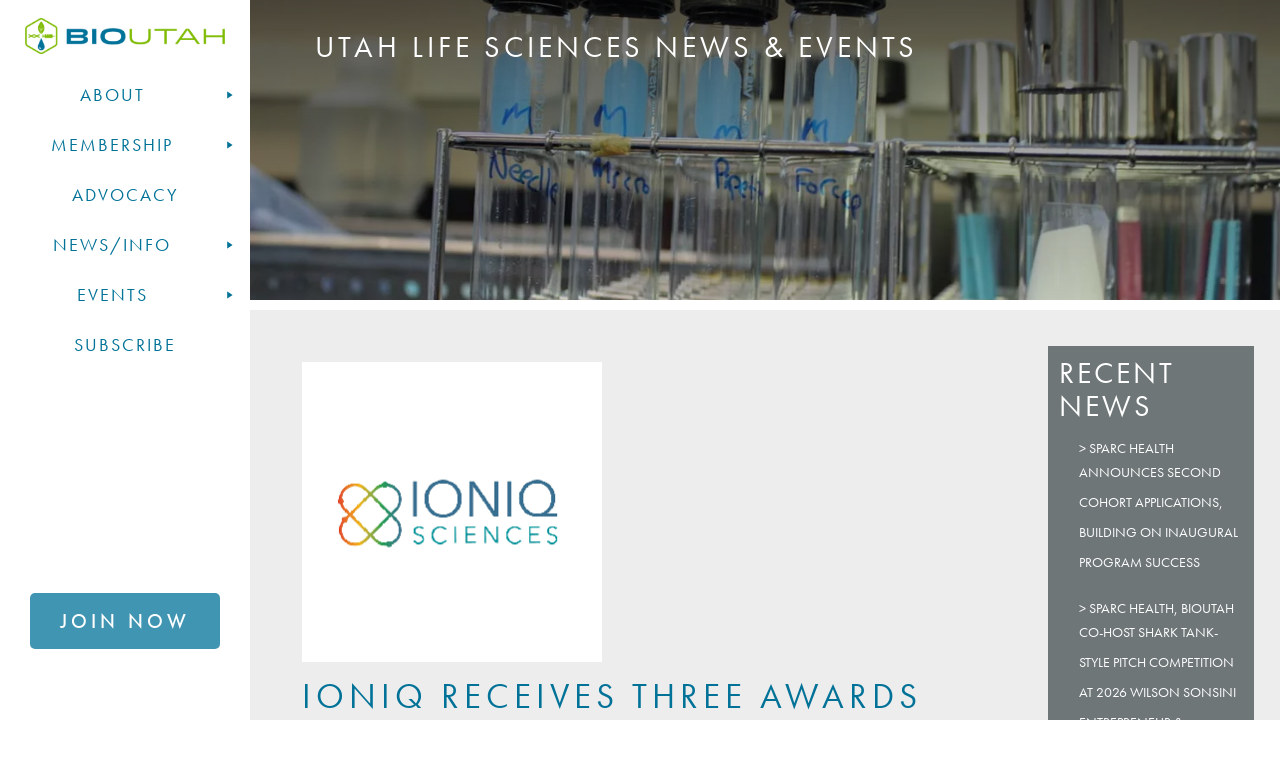

--- FILE ---
content_type: text/html; charset=UTF-8
request_url: https://bioutah.org/ioniq-receives-three-awards-including-best-medical-technology-company-2022/
body_size: 38527
content:
					<!DOCTYPE html PUBLIC "-//W3C//DTD XHTML 1.0 Transitional//EN" "http://www.w3.org/TR/xhtml1/DTD/xhtml1-transitional.dtd">
<html xmlns="http://www.w3.org/1999/xhtml" lang="en-US">
<head profile="http://gmpg.org/xfn/11">

    <title>IONIQ Receives Three Awards including ‘Best Medical Technology Company 2022’</title>
 <!-- ****** faviconit.com favicons ****** -->
	<link rel="apple-touch-icon" sizes="180x180" href="/wp-content/themes/bioutah/apple-touch-icon.png">
<link rel="icon" type="image/png" sizes="32x32" href="/wp-content/themes/bioutah//favicon-32x32.png">
<link rel="icon" type="image/png" sizes="16x16" href="/wp-content/themes/bioutah//favicon-16x16.png">
<link rel="manifest" href="/wp-content/themes/bioutah//site.webmanifest">
<link rel="mask-icon" href="/wp-content/themes/bioutah/safari-pinned-tab.svg" color="#5bbad5">
<meta name="msapplication-TileColor" content="#da532c">
<meta name="theme-color" content="#ffffff">
	<!-- ****** faviconit.com favicons ****** -->
    <meta http-equiv="content-type" content="text/html; charset=UTF-8"/>
 <meta name="viewport" content="width=device-width, initial-scale=1">
    <link rel="stylesheet" type="text/css" href="https://bioutah.org/wp-content/themes/bioutah/A.style.css+css,,_bootstrap.css,Mcc.6QIuxBW6pT.css.pagespeed.cf.XbsW3SQ-OM.css"/>
 
 <style># Empty CSS file for your own CSS</style>
 <link rel="stylesheet" type="text/css" href="http://twitter.github.io/bootstrap/assets/css/bootstrap-responsive.css"/>
    
     
    <link rel="alternate" type="application/rss+xml" href="https://bioutah.org/feed/" title="BioUtah latest posts"/>
    <link rel="alternate" type="application/rss+xml" href="https://bioutah.org/comments/feed/" title="BioUtah latest comments"/>
    <link rel="pingback" href="https://bioutah.org/xmlrpc.php"/>
    
 <!--<script src="https://code.jquery.com/jquery-3.0.0.min.js"></script>   -->
<!--<script type="text/javascript" src="https://bioutah.org/wp-content/themes/bioutah/js/scripts.js"></script>-->
      <script type="text/javascript" src="https://bioutah.org/wp-content/themes/bioutah/js/bootstrap.min.js.pagespeed.jm.jo9vhHsWBd.js"></script>
	<link rel="stylesheet" href="https://use.typekit.net/cng4akb.css">
	
	<meta name='robots' content='max-image-preview:large'/>
	<style>img:is([sizes="auto" i], [sizes^="auto," i]) {contain-intrinsic-size:3000px 1500px}</style>
	<!-- Jetpack Site Verification Tags -->
<meta name="google-site-verification" content="wiwdxxCcoI6eS9h0Y7GcpHxzvYcDjp2Lpb-yAwHjMX8"/>
<link rel='dns-prefetch' href='//stats.wp.com'/>
<link rel='dns-prefetch' href='//use.fontawesome.com'/>
<link rel="alternate" type="application/rss+xml" title="BioUtah &raquo; IONIQ Receives Three Awards including ‘Best Medical Technology Company 2022’ Comments Feed" href="https://bioutah.org/ioniq-receives-three-awards-including-best-medical-technology-company-2022/feed/"/>
<script type="text/javascript">//<![CDATA[
window._wpemojiSettings={"baseUrl":"https:\/\/s.w.org\/images\/core\/emoji\/15.0.3\/72x72\/","ext":".png","svgUrl":"https:\/\/s.w.org\/images\/core\/emoji\/15.0.3\/svg\/","svgExt":".svg","source":{"concatemoji":"https:\/\/bioutah.org\/wp-includes\/js\/wp-emoji-release.min.js?ver=6.7.4"}};!function(i,n){var o,s,e;function c(e){try{var t={supportTests:e,timestamp:(new Date).valueOf()};sessionStorage.setItem(o,JSON.stringify(t))}catch(e){}}function p(e,t,n){e.clearRect(0,0,e.canvas.width,e.canvas.height),e.fillText(t,0,0);var t=new Uint32Array(e.getImageData(0,0,e.canvas.width,e.canvas.height).data),r=(e.clearRect(0,0,e.canvas.width,e.canvas.height),e.fillText(n,0,0),new Uint32Array(e.getImageData(0,0,e.canvas.width,e.canvas.height).data));return t.every(function(e,t){return e===r[t]})}function u(e,t,n){switch(t){case"flag":return n(e,"\ud83c\udff3\ufe0f\u200d\u26a7\ufe0f","\ud83c\udff3\ufe0f\u200b\u26a7\ufe0f")?!1:!n(e,"\ud83c\uddfa\ud83c\uddf3","\ud83c\uddfa\u200b\ud83c\uddf3")&&!n(e,"\ud83c\udff4\udb40\udc67\udb40\udc62\udb40\udc65\udb40\udc6e\udb40\udc67\udb40\udc7f","\ud83c\udff4\u200b\udb40\udc67\u200b\udb40\udc62\u200b\udb40\udc65\u200b\udb40\udc6e\u200b\udb40\udc67\u200b\udb40\udc7f");case"emoji":return!n(e,"\ud83d\udc26\u200d\u2b1b","\ud83d\udc26\u200b\u2b1b")}return!1}function f(e,t,n){var r="undefined"!=typeof WorkerGlobalScope&&self instanceof WorkerGlobalScope?new OffscreenCanvas(300,150):i.createElement("canvas"),a=r.getContext("2d",{willReadFrequently:!0}),o=(a.textBaseline="top",a.font="600 32px Arial",{});return e.forEach(function(e){o[e]=t(a,e,n)}),o}function t(e){var t=i.createElement("script");t.src=e,t.defer=!0,i.head.appendChild(t)}"undefined"!=typeof Promise&&(o="wpEmojiSettingsSupports",s=["flag","emoji"],n.supports={everything:!0,everythingExceptFlag:!0},e=new Promise(function(e){i.addEventListener("DOMContentLoaded",e,{once:!0})}),new Promise(function(t){var n=function(){try{var e=JSON.parse(sessionStorage.getItem(o));if("object"==typeof e&&"number"==typeof e.timestamp&&(new Date).valueOf()<e.timestamp+604800&&"object"==typeof e.supportTests)return e.supportTests}catch(e){}return null}();if(!n){if("undefined"!=typeof Worker&&"undefined"!=typeof OffscreenCanvas&&"undefined"!=typeof URL&&URL.createObjectURL&&"undefined"!=typeof Blob)try{var e="postMessage("+f.toString()+"("+[JSON.stringify(s),u.toString(),p.toString()].join(",")+"));",r=new Blob([e],{type:"text/javascript"}),a=new Worker(URL.createObjectURL(r),{name:"wpTestEmojiSupports"});return void(a.onmessage=function(e){c(n=e.data),a.terminate(),t(n)})}catch(e){}c(n=f(s,u,p))}t(n)}).then(function(e){for(var t in e)n.supports[t]=e[t],n.supports.everything=n.supports.everything&&n.supports[t],"flag"!==t&&(n.supports.everythingExceptFlag=n.supports.everythingExceptFlag&&n.supports[t]);n.supports.everythingExceptFlag=n.supports.everythingExceptFlag&&!n.supports.flag,n.DOMReady=!1,n.readyCallback=function(){n.DOMReady=!0}}).then(function(){return e}).then(function(){var e;n.supports.everything||(n.readyCallback(),(e=n.source||{}).concatemoji?t(e.concatemoji):e.wpemoji&&e.twemoji&&(t(e.twemoji),t(e.wpemoji)))}))}((window,document),window._wpemojiSettings);
//]]></script>
<style id='wp-emoji-styles-inline-css' type='text/css'>img.wp-smiley,img.emoji{display:inline!important;border:none!important;box-shadow:none!important;height:1em!important;width:1em!important;margin:0 .07em!important;vertical-align:-.1em!important;background:none!important;padding:0!important}</style>
<link rel='stylesheet' id='wp-block-library-css' href='https://bioutah.org/wp-includes/css/dist/block-library/A.style.min.css,qver=6.7.4.pagespeed.cf.-GTKN38myC.css' type='text/css' media='all'/>
<link rel='stylesheet' id='mediaelement-css' href='https://bioutah.org/wp-includes/js/mediaelement/mediaelementplayer-legacy.min.css,qver=4.2.17.pagespeed.ce.Kw3X7s6gO0.css' type='text/css' media='all'/>
<link rel='stylesheet' id='wp-mediaelement-css' href='https://bioutah.org/wp-includes/js/mediaelement/wp-mediaelement.min.css,qver=6.7.4.pagespeed.ce.6pWCdrfeRU.css' type='text/css' media='all'/>
<style id='jetpack-sharing-buttons-style-inline-css' type='text/css'>.jetpack-sharing-buttons__services-list{display:flex;flex-direction:row;flex-wrap:wrap;gap:0;list-style-type:none;margin:5px;padding:0}.jetpack-sharing-buttons__services-list.has-small-icon-size{font-size:12px}.jetpack-sharing-buttons__services-list.has-normal-icon-size{font-size:16px}.jetpack-sharing-buttons__services-list.has-large-icon-size{font-size:24px}.jetpack-sharing-buttons__services-list.has-huge-icon-size{font-size:36px}@media print{.jetpack-sharing-buttons__services-list{display:none!important}}.editor-styles-wrapper .wp-block-jetpack-sharing-buttons{gap:0;padding-inline-start:0}ul.jetpack-sharing-buttons__services-list.has-background{padding:1.25em 2.375em}</style>
<link rel='stylesheet' id='wp-components-css' href='https://bioutah.org/wp-includes/css/dist/components/style.min.css,qver=6.7.4.pagespeed.ce.4RI6hfgF1D.css' type='text/css' media='all'/>
<style id='wp-preferences-css' media='all'>:root{--wp-admin-theme-color:#007cba;--wp-admin-theme-color--rgb:0,124,186;--wp-admin-theme-color-darker-10:#006ba1;--wp-admin-theme-color-darker-10--rgb:0,107,161;--wp-admin-theme-color-darker-20:#005a87;--wp-admin-theme-color-darker-20--rgb:0,90,135;--wp-admin-border-width-focus:2px;--wp-block-synced-color:#7a00df;--wp-block-synced-color--rgb:122,0,223;--wp-bound-block-color:var(--wp-block-synced-color)}@media (min-resolution:192dpi){:root{--wp-admin-border-width-focus:1.5px}}.preference-base-option+.preference-base-option{margin-top:16px}@media (min-width:600px){.preferences-modal{height:calc(100% - 120px);width:calc(100% - 32px)}}@media (min-width:782px){.preferences-modal{width:750px}}@media (min-width:960px){.preferences-modal{height:70%}}@media (max-width:781px){.preferences-modal .components-modal__content{padding:0}}.preferences__tabs-tablist{left:16px;position:absolute!important;top:84px;width:160px}.preferences__tabs-tabpanel{margin-left:160px;padding-left:24px}@media (max-width:781px){.preferences__provider{height:100%}}.preferences-modal__section{margin:0 0 2.5rem}.preferences-modal__section:last-child{margin:0}.preferences-modal__section-legend{margin-bottom:8px}.preferences-modal__section-title{font-size:.9rem;font-weight:600;margin-top:0}.preferences-modal__section-description{color:#757575;font-size:12px;font-style:normal;margin:-8px 0 8px}.preferences-modal__section:has(.preferences-modal__section-content:empty){display:none}</style>
<link rel='stylesheet' id='wp-block-editor-css' href='https://bioutah.org/wp-includes/css/dist/block-editor/style.min.css,qver=6.7.4.pagespeed.ce.f2zZgkx8Ab.css' type='text/css' media='all'/>
<style id='wp-reusable-blocks-css' media='all'>:root{--wp-admin-theme-color:#007cba;--wp-admin-theme-color--rgb:0,124,186;--wp-admin-theme-color-darker-10:#006ba1;--wp-admin-theme-color-darker-10--rgb:0,107,161;--wp-admin-theme-color-darker-20:#005a87;--wp-admin-theme-color-darker-20--rgb:0,90,135;--wp-admin-border-width-focus:2px;--wp-block-synced-color:#7a00df;--wp-block-synced-color--rgb:122,0,223;--wp-bound-block-color:var(--wp-block-synced-color)}@media (min-resolution:192dpi){:root{--wp-admin-border-width-focus:1.5px}}.reusable-blocks-menu-items__convert-modal{z-index:1000001}</style>
<style id='wp-patterns-css' media='all'>:root{--wp-admin-theme-color:#007cba;--wp-admin-theme-color--rgb:0,124,186;--wp-admin-theme-color-darker-10:#006ba1;--wp-admin-theme-color-darker-10--rgb:0,107,161;--wp-admin-theme-color-darker-20:#005a87;--wp-admin-theme-color-darker-20--rgb:0,90,135;--wp-admin-border-width-focus:2px;--wp-block-synced-color:#7a00df;--wp-block-synced-color--rgb:122,0,223;--wp-bound-block-color:var(--wp-block-synced-color)}@media (min-resolution:192dpi){:root{--wp-admin-border-width-focus:1.5px}}.patterns-menu-items__convert-modal{z-index:1000001}.patterns-menu-items__convert-modal [role=dialog]>[role=document]{width:350px}.patterns-menu-items__convert-modal .patterns-menu-items__convert-modal-categories{position:relative}.patterns-menu-items__convert-modal .components-form-token-field__suggestions-list:not(:empty){background-color:#fff;border:1px solid var(--wp-admin-theme-color);border-bottom-left-radius:2px;border-bottom-right-radius:2px;box-shadow:0 0 .5px .5px var(--wp-admin-theme-color);box-sizing:border-box;left:-1px;max-height:96px;min-width:auto;position:absolute;width:calc(100% + 2px);z-index:1}.patterns-create-modal__name-input input[type=text]{margin:0}.patterns-rename-pattern-category-modal__validation-message{color:#cc1818}@media (min-width:782px){.patterns-rename-pattern-category-modal__validation-message{width:320px}}.pattern-overrides-control__allow-overrides-button{justify-content:center;width:100%}.patterns-pattern-overrides-toolbar-indicator__popover .components-popover__content{min-width:260px;padding:16px}.patterns-pattern-overrides-toolbar-indicator .patterns-pattern-overrides-toolbar-indicator-icon.has-colors svg{fill:var(--wp-block-synced-color)}.editor-collapsible-block-toolbar .patterns-pattern-overrides-toolbar-indicator{height:32px}</style>
<link rel='stylesheet' id='wp-editor-css' href='https://bioutah.org/wp-includes/css/dist/editor/style.min.css,qver=6.7.4.pagespeed.ce.JVD3sX-MFy.css' type='text/css' media='all'/>
<link rel='stylesheet' id='block-robo-gallery-style-css-css' href='https://bioutah.org/wp-content/plugins/robo-gallery/includes/extensions/block/dist/blocks.style.build.css?ver=3.2.23' type='text/css' media='all'/>
<style id='font-awesome-svg-styles-default-inline-css' type='text/css'>.svg-inline--fa{display:inline-block;height:1em;overflow:visible;vertical-align:-.125em}</style>
<link rel='stylesheet' id='font-awesome-svg-styles-css' href='https://bioutah.org/wp-content/uploads/font-awesome/v5.12.1/css/A.svg-with-js.css.pagespeed.cf.CESC23Y8lY.css' type='text/css' media='all'/>
<style id='font-awesome-svg-styles-inline-css' type='text/css'>.wp-block-font-awesome-icon svg::before,.wp-rich-text-font-awesome-icon svg::before{content:unset}</style>
<style id='classic-theme-styles-inline-css' type='text/css'>.wp-block-button__link{color:#fff;background-color:#32373c;border-radius:9999px;box-shadow:none;text-decoration:none;padding:calc(.667em + 2px) calc(1.333em + 2px);font-size:1.125em}.wp-block-file__button{background:#32373c;color:#fff;text-decoration:none}</style>
<style id='global-styles-inline-css' type='text/css'>:root{--wp--preset--aspect-ratio--square:1;--wp--preset--aspect-ratio--4-3: 4/3;--wp--preset--aspect-ratio--3-4: 3/4;--wp--preset--aspect-ratio--3-2: 3/2;--wp--preset--aspect-ratio--2-3: 2/3;--wp--preset--aspect-ratio--16-9: 16/9;--wp--preset--aspect-ratio--9-16: 9/16;--wp--preset--color--black:#000;--wp--preset--color--cyan-bluish-gray:#abb8c3;--wp--preset--color--white:#fff;--wp--preset--color--pale-pink:#f78da7;--wp--preset--color--vivid-red:#cf2e2e;--wp--preset--color--luminous-vivid-orange:#ff6900;--wp--preset--color--luminous-vivid-amber:#fcb900;--wp--preset--color--light-green-cyan:#7bdcb5;--wp--preset--color--vivid-green-cyan:#00d084;--wp--preset--color--pale-cyan-blue:#8ed1fc;--wp--preset--color--vivid-cyan-blue:#0693e3;--wp--preset--color--vivid-purple:#9b51e0;--wp--preset--gradient--vivid-cyan-blue-to-vivid-purple:linear-gradient(135deg,rgba(6,147,227,1) 0%,#9b51e0 100%);--wp--preset--gradient--light-green-cyan-to-vivid-green-cyan:linear-gradient(135deg,#7adcb4 0%,#00d082 100%);--wp--preset--gradient--luminous-vivid-amber-to-luminous-vivid-orange:linear-gradient(135deg,rgba(252,185,0,1) 0%,rgba(255,105,0,1) 100%);--wp--preset--gradient--luminous-vivid-orange-to-vivid-red:linear-gradient(135deg,rgba(255,105,0,1) 0%,#cf2e2e 100%);--wp--preset--gradient--very-light-gray-to-cyan-bluish-gray:linear-gradient(135deg,#eee 0%,#a9b8c3 100%);--wp--preset--gradient--cool-to-warm-spectrum:linear-gradient(135deg,#4aeadc 0%,#9778d1 20%,#cf2aba 40%,#ee2c82 60%,#fb6962 80%,#fef84c 100%);--wp--preset--gradient--blush-light-purple:linear-gradient(135deg,#ffceec 0%,#9896f0 100%);--wp--preset--gradient--blush-bordeaux:linear-gradient(135deg,#fecda5 0%,#fe2d2d 50%,#6b003e 100%);--wp--preset--gradient--luminous-dusk:linear-gradient(135deg,#ffcb70 0%,#c751c0 50%,#4158d0 100%);--wp--preset--gradient--pale-ocean:linear-gradient(135deg,#fff5cb 0%,#b6e3d4 50%,#33a7b5 100%);--wp--preset--gradient--electric-grass:linear-gradient(135deg,#caf880 0%,#71ce7e 100%);--wp--preset--gradient--midnight:linear-gradient(135deg,#020381 0%,#2874fc 100%);--wp--preset--font-size--small:13px;--wp--preset--font-size--medium:20px;--wp--preset--font-size--large:36px;--wp--preset--font-size--x-large:42px;--wp--preset--spacing--20:.44rem;--wp--preset--spacing--30:.67rem;--wp--preset--spacing--40:1rem;--wp--preset--spacing--50:1.5rem;--wp--preset--spacing--60:2.25rem;--wp--preset--spacing--70:3.38rem;--wp--preset--spacing--80:5.06rem;--wp--preset--shadow--natural:6px 6px 9px rgba(0,0,0,.2);--wp--preset--shadow--deep:12px 12px 50px rgba(0,0,0,.4);--wp--preset--shadow--sharp:6px 6px 0 rgba(0,0,0,.2);--wp--preset--shadow--outlined:6px 6px 0 -3px rgba(255,255,255,1) , 6px 6px rgba(0,0,0,1);--wp--preset--shadow--crisp:6px 6px 0 rgba(0,0,0,1)}:where(.is-layout-flex){gap:.5em}:where(.is-layout-grid){gap:.5em}body .is-layout-flex{display:flex}.is-layout-flex{flex-wrap:wrap;align-items:center}.is-layout-flex > :is(*, div){margin:0}body .is-layout-grid{display:grid}.is-layout-grid > :is(*, div){margin:0}:where(.wp-block-columns.is-layout-flex){gap:2em}:where(.wp-block-columns.is-layout-grid){gap:2em}:where(.wp-block-post-template.is-layout-flex){gap:1.25em}:where(.wp-block-post-template.is-layout-grid){gap:1.25em}.has-black-color{color:var(--wp--preset--color--black)!important}.has-cyan-bluish-gray-color{color:var(--wp--preset--color--cyan-bluish-gray)!important}.has-white-color{color:var(--wp--preset--color--white)!important}.has-pale-pink-color{color:var(--wp--preset--color--pale-pink)!important}.has-vivid-red-color{color:var(--wp--preset--color--vivid-red)!important}.has-luminous-vivid-orange-color{color:var(--wp--preset--color--luminous-vivid-orange)!important}.has-luminous-vivid-amber-color{color:var(--wp--preset--color--luminous-vivid-amber)!important}.has-light-green-cyan-color{color:var(--wp--preset--color--light-green-cyan)!important}.has-vivid-green-cyan-color{color:var(--wp--preset--color--vivid-green-cyan)!important}.has-pale-cyan-blue-color{color:var(--wp--preset--color--pale-cyan-blue)!important}.has-vivid-cyan-blue-color{color:var(--wp--preset--color--vivid-cyan-blue)!important}.has-vivid-purple-color{color:var(--wp--preset--color--vivid-purple)!important}.has-black-background-color{background-color:var(--wp--preset--color--black)!important}.has-cyan-bluish-gray-background-color{background-color:var(--wp--preset--color--cyan-bluish-gray)!important}.has-white-background-color{background-color:var(--wp--preset--color--white)!important}.has-pale-pink-background-color{background-color:var(--wp--preset--color--pale-pink)!important}.has-vivid-red-background-color{background-color:var(--wp--preset--color--vivid-red)!important}.has-luminous-vivid-orange-background-color{background-color:var(--wp--preset--color--luminous-vivid-orange)!important}.has-luminous-vivid-amber-background-color{background-color:var(--wp--preset--color--luminous-vivid-amber)!important}.has-light-green-cyan-background-color{background-color:var(--wp--preset--color--light-green-cyan)!important}.has-vivid-green-cyan-background-color{background-color:var(--wp--preset--color--vivid-green-cyan)!important}.has-pale-cyan-blue-background-color{background-color:var(--wp--preset--color--pale-cyan-blue)!important}.has-vivid-cyan-blue-background-color{background-color:var(--wp--preset--color--vivid-cyan-blue)!important}.has-vivid-purple-background-color{background-color:var(--wp--preset--color--vivid-purple)!important}.has-black-border-color{border-color:var(--wp--preset--color--black)!important}.has-cyan-bluish-gray-border-color{border-color:var(--wp--preset--color--cyan-bluish-gray)!important}.has-white-border-color{border-color:var(--wp--preset--color--white)!important}.has-pale-pink-border-color{border-color:var(--wp--preset--color--pale-pink)!important}.has-vivid-red-border-color{border-color:var(--wp--preset--color--vivid-red)!important}.has-luminous-vivid-orange-border-color{border-color:var(--wp--preset--color--luminous-vivid-orange)!important}.has-luminous-vivid-amber-border-color{border-color:var(--wp--preset--color--luminous-vivid-amber)!important}.has-light-green-cyan-border-color{border-color:var(--wp--preset--color--light-green-cyan)!important}.has-vivid-green-cyan-border-color{border-color:var(--wp--preset--color--vivid-green-cyan)!important}.has-pale-cyan-blue-border-color{border-color:var(--wp--preset--color--pale-cyan-blue)!important}.has-vivid-cyan-blue-border-color{border-color:var(--wp--preset--color--vivid-cyan-blue)!important}.has-vivid-purple-border-color{border-color:var(--wp--preset--color--vivid-purple)!important}.has-vivid-cyan-blue-to-vivid-purple-gradient-background{background:var(--wp--preset--gradient--vivid-cyan-blue-to-vivid-purple)!important}.has-light-green-cyan-to-vivid-green-cyan-gradient-background{background:var(--wp--preset--gradient--light-green-cyan-to-vivid-green-cyan)!important}.has-luminous-vivid-amber-to-luminous-vivid-orange-gradient-background{background:var(--wp--preset--gradient--luminous-vivid-amber-to-luminous-vivid-orange)!important}.has-luminous-vivid-orange-to-vivid-red-gradient-background{background:var(--wp--preset--gradient--luminous-vivid-orange-to-vivid-red)!important}.has-very-light-gray-to-cyan-bluish-gray-gradient-background{background:var(--wp--preset--gradient--very-light-gray-to-cyan-bluish-gray)!important}.has-cool-to-warm-spectrum-gradient-background{background:var(--wp--preset--gradient--cool-to-warm-spectrum)!important}.has-blush-light-purple-gradient-background{background:var(--wp--preset--gradient--blush-light-purple)!important}.has-blush-bordeaux-gradient-background{background:var(--wp--preset--gradient--blush-bordeaux)!important}.has-luminous-dusk-gradient-background{background:var(--wp--preset--gradient--luminous-dusk)!important}.has-pale-ocean-gradient-background{background:var(--wp--preset--gradient--pale-ocean)!important}.has-electric-grass-gradient-background{background:var(--wp--preset--gradient--electric-grass)!important}.has-midnight-gradient-background{background:var(--wp--preset--gradient--midnight)!important}.has-small-font-size{font-size:var(--wp--preset--font-size--small)!important}.has-medium-font-size{font-size:var(--wp--preset--font-size--medium)!important}.has-large-font-size{font-size:var(--wp--preset--font-size--large)!important}.has-x-large-font-size{font-size:var(--wp--preset--font-size--x-large)!important}:where(.wp-block-post-template.is-layout-flex){gap:1.25em}:where(.wp-block-post-template.is-layout-grid){gap:1.25em}:where(.wp-block-columns.is-layout-flex){gap:2em}:where(.wp-block-columns.is-layout-grid){gap:2em}:root :where(.wp-block-pullquote){font-size:1.5em;line-height:1.6}</style>
<link rel='stylesheet' id='responsive-lightbox-prettyphoto-css' href='https://bioutah.org/wp-content/plugins/responsive-lightbox/assets/prettyphoto/prettyPhoto.min.css?ver=2.4.8' type='text/css' media='all'/>
<style id='searchandfilter-css' media='all'>body{display:block}.searchandfilter p{margin-top:1em;display:inline-block}.searchandfilter ul{display:inline-block}.searchandfilter li{list-style:none;display:inline-block;padding-right:10px}.widget-area .searchandfilter li,.widget-area .searchandfilter p{display:block}.searchandfilter label{display:block}.searchandfilter h4{margin:15px 0;font-size:16px}.searchandfilter ul > li > ul:not(.children)
{margin-left:0}</style>
<link rel='stylesheet' id='megamenu-css' href='https://bioutah.org/wp-content/uploads/maxmegamenu/A.style.css,qver=8f0fbb.pagespeed.cf.qBz-HFtKDP.css' type='text/css' media='all'/>
<link rel='stylesheet' id='dashicons-css' href='https://bioutah.org/wp-includes/css/A.dashicons.min.css,qver=6.7.4.pagespeed.cf.DVmAQMtQdn.css' type='text/css' media='all'/>
<link rel='stylesheet' id='megamenu-fontawesome-css' href='https://bioutah.org/wp-content/plugins/megamenu-pro/icons/fontawesome/css/A.font-awesome.min.css,qver=1.6.6.pagespeed.cf.jBrWCt-D4j.css' type='text/css' media='all'/>
<link rel='stylesheet' id='megamenu-genericons-css' href='https://bioutah.org/wp-content/plugins/megamenu-pro/icons/genericons/genericons/A.genericons.css,qver=1.6.6.pagespeed.cf.TqUQo6NHoe.css' type='text/css' media='all'/>
<link rel='stylesheet' id='font-awesome-official-css' href='https://use.fontawesome.com/releases/v5.12.1/css/all.css' type='text/css' media='all' integrity="sha384-v8BU367qNbs/aIZIxuivaU55N5GPF89WBerHoGA4QTcbUjYiLQtKdrfXnqAcXyTv" crossorigin="anonymous"/>
<link rel='stylesheet' id='font-awesome-official-v4shim-css' href='https://use.fontawesome.com/releases/v5.12.1/css/v4-shims.css' type='text/css' media='all' integrity="sha384-C8a18+Gvny8XkjAdfto/vjAUdpGuPtl1Ix/K2BgKhFaVO6w4onVVHiEaN9h9XsvX" crossorigin="anonymous"/>
<style id='font-awesome-official-v4shim-inline-css' type='text/css'>@font-face{font-family:"FontAwesome";font-display:block;src:url(https://use.fontawesome.com/releases/v5.12.1/webfonts/fa-brands-400.eot) , url(https://use.fontawesome.com/releases/v5.12.1/webfonts/fa-brands-400.eot?#iefix) format("embedded-opentype") , url(https://use.fontawesome.com/releases/v5.12.1/webfonts/fa-brands-400.woff2) format("woff2") , url(https://use.fontawesome.com/releases/v5.12.1/webfonts/fa-brands-400.woff) format("woff") , url(https://use.fontawesome.com/releases/v5.12.1/webfonts/fa-brands-400.ttf) format("truetype") , url(https://use.fontawesome.com/releases/v5.12.1/webfonts/fa-brands-400.svg#fontawesome) format("svg")}@font-face{font-family:"FontAwesome";font-display:block;src:url(https://use.fontawesome.com/releases/v5.12.1/webfonts/fa-solid-900.eot) , url(https://use.fontawesome.com/releases/v5.12.1/webfonts/fa-solid-900.eot?#iefix) format("embedded-opentype") , url(https://use.fontawesome.com/releases/v5.12.1/webfonts/fa-solid-900.woff2) format("woff2") , url(https://use.fontawesome.com/releases/v5.12.1/webfonts/fa-solid-900.woff) format("woff") , url(https://use.fontawesome.com/releases/v5.12.1/webfonts/fa-solid-900.ttf) format("truetype") , url(https://use.fontawesome.com/releases/v5.12.1/webfonts/fa-solid-900.svg#fontawesome) format("svg")}@font-face{font-family:"FontAwesome";font-display:block;src:url(https://use.fontawesome.com/releases/v5.12.1/webfonts/fa-regular-400.eot) , url(https://use.fontawesome.com/releases/v5.12.1/webfonts/fa-regular-400.eot?#iefix) format("embedded-opentype") , url(https://use.fontawesome.com/releases/v5.12.1/webfonts/fa-regular-400.woff2) format("woff2") , url(https://use.fontawesome.com/releases/v5.12.1/webfonts/fa-regular-400.woff) format("woff") , url(https://use.fontawesome.com/releases/v5.12.1/webfonts/fa-regular-400.ttf) format("truetype") , url(https://use.fontawesome.com/releases/v5.12.1/webfonts/fa-regular-400.svg#fontawesome) format("svg");unicode-range: U+F004-F005,U+F007,U+F017,U+F022,U+F024,U+F02E,U+F03E,U+F044,U+F057-F059,U+F06E,U+F070,U+F075,U+F07B-F07C,U+F080,U+F086,U+F089,U+F094,U+F09D,U+F0A0,U+F0A4-F0A7,U+F0C5,U+F0C7-F0C8,U+F0E0,U+F0EB,U+F0F3,U+F0F8,U+F0FE,U+F111,U+F118-F11A,U+F11C,U+F133,U+F144,U+F146,U+F14A,U+F14D-F14E,U+F150-F152,U+F15B-F15C,U+F164-F165,U+F185-F186,U+F191-F192,U+F1AD,U+F1C1-F1C9,U+F1CD,U+F1D8,U+F1E3,U+F1EA,U+F1F6,U+F1F9,U+F20A,U+F247-F249,U+F24D,U+F254-F25B,U+F25D,U+F267,U+F271-F274,U+F279,U+F28B,U+F28D,U+F2B5-F2B6,U+F2B9,U+F2BB,U+F2BD,U+F2C1-F2C2,U+F2D0,U+F2D2,U+F2DC,U+F2ED,U+F328,U+F358-F35B,U+F3A5,U+F3D1,U+F410,U+F4AD}</style>
<script type="text/javascript" src="https://bioutah.org/wp-includes/js/jquery/jquery.min.js,qver=3.7.1.pagespeed.jm.PoWN7KAtLT.js" id="jquery-core-js"></script>
<script src="https://bioutah.org/wp-includes,_js,_jquery,_jquery-migrate.min.js,qver==3.4.1+wp-content,_plugins,_responsive-lightbox,_assets,_prettyphoto,_jquery.prettyPhoto.min.js,qver==2.4.8+wp-includes,_js,_underscore.min.js,qver==1.13.7+wp-content,_plugins,_responsive-lightbox,_assets,_infinitescroll,_infinite-scroll.pkgd.min.js,qver==6.7.4.pagespeed.jc.S_RO_pdFfy.js"></script><script>eval(mod_pagespeed_VBSQFfAYzw);</script>
<script>eval(mod_pagespeed_eX3Ubj9GfW);</script>
<script>eval(mod_pagespeed_GJ0vW_vu5j);</script>
<script>eval(mod_pagespeed_bEbqw5ikUn);</script>
<script type="text/javascript" id="responsive-lightbox-js-before">//<![CDATA[
var rlArgs={"script":"prettyphoto","selector":"lightbox","customEvents":"","activeGalleries":true,"animationSpeed":"normal","slideshow":false,"slideshowDelay":5000,"slideshowAutoplay":false,"opacity":"0.75","showTitle":true,"allowResize":true,"allowExpand":true,"width":1080,"height":720,"separator":"\/","theme":"pp_default","horizontalPadding":20,"hideFlash":false,"wmode":"opaque","videoAutoplay":false,"modal":false,"deeplinking":false,"overlayGallery":true,"keyboardShortcuts":true,"social":false,"woocommerce_gallery":false,"ajaxurl":"https:\/\/bioutah.org\/wp-admin\/admin-ajax.php","nonce":"e81780d8f4","preview":false,"postId":8801,"scriptExtension":false};
//]]></script>
<script type="text/javascript" src="https://bioutah.org/wp-content/plugins/responsive-lightbox/js/front.js,qver=2.4.8.pagespeed.jm.KgYogYliVL.js" id="responsive-lightbox-js"></script>
<link rel="https://api.w.org/" href="https://bioutah.org/wp-json/"/><link rel="alternate" title="JSON" type="application/json" href="https://bioutah.org/wp-json/wp/v2/posts/8801"/><link rel="EditURI" type="application/rsd+xml" title="RSD" href="https://bioutah.org/xmlrpc.php?rsd"/>
<meta name="generator" content="WordPress 6.7.4"/>
<link rel="canonical" href="https://bioutah.org/ioniq-receives-three-awards-including-best-medical-technology-company-2022/"/>
<link rel='shortlink' href='https://bioutah.org/?p=8801'/>
<link rel="alternate" title="oEmbed (JSON)" type="application/json+oembed" href="https://bioutah.org/wp-json/oembed/1.0/embed?url=https%3A%2F%2Fbioutah.org%2Fioniq-receives-three-awards-including-best-medical-technology-company-2022%2F"/>
<link rel="alternate" title="oEmbed (XML)" type="text/xml+oembed" href="https://bioutah.org/wp-json/oembed/1.0/embed?url=https%3A%2F%2Fbioutah.org%2Fioniq-receives-three-awards-including-best-medical-technology-company-2022%2F&#038;format=xml"/>
	<style>img#wpstats{display:none}</style>
				<style type="text/css" id="wp-custom-css">.youtube-video{aspect-ratio: 16 / 9;width:100%}</style>
		<style type="text/css"></style>
<script>jQuery(document).on('click','.navbar-collapse.in',function(e){if(jQuery(e.target).is('a')&&jQuery(e.target).attr('class')!='dropdown-toggle'){jQuery(this).collapse('hide');}});</script><!-- ****** faviconit.com favicons ****** -->
	<link rel="shortcut icon" href="/wp-content/themes/bioutah/faviconit/favicon.ico">
	<link rel="icon" sizes="16x16 32x32 64x64" href="/wp-content/themes/bioutah/faviconit/favicon.ico">
	<link rel="icon" type="image/png" sizes="196x196" href="/wp-content/themes/bioutah/faviconit/favicon-192.png">
	<link rel="icon" type="image/png" sizes="160x160" href="/wp-content/themes/bioutah/faviconit/favicon-160.png">
	<link rel="icon" type="image/png" sizes="96x96" href="/wp-content/themes/bioutah/faviconit/favicon-96.png">
	<link rel="icon" type="image/png" sizes="64x64" href="/wp-content/themes/bioutah/faviconit/favicon-64.png">
	<link rel="icon" type="image/png" sizes="32x32" href="/wp-content/themes/bioutah/faviconit/favicon-32.png">
	<link rel="icon" type="image/png" sizes="16x16" href="/wp-content/themes/bioutah/faviconit/favicon-16.png">
	<link rel="apple-touch-icon" href="/wp-content/themes/bioutah/faviconit/favicon-57.png">
	<link rel="apple-touch-icon" sizes="114x114" href="/wp-content/themes/bioutah/faviconit/favicon-114.png">
	<link rel="apple-touch-icon" sizes="72x72" href="/wp-content/themes/bioutah/faviconit/favicon-72.png">
	<link rel="apple-touch-icon" sizes="144x144" href="/wp-content/themes/bioutah/faviconit/favicon-144.png">
	<link rel="apple-touch-icon" sizes="60x60" href="/wp-content/themes/bioutah/faviconit/favicon-60.png">
	<link rel="apple-touch-icon" sizes="120x120" href="/wp-content/themes/bioutah/faviconit/favicon-120.png">
	<link rel="apple-touch-icon" sizes="76x76" href="/wp-content/themes/bioutah/faviconit/favicon-76.png">
	<link rel="apple-touch-icon" sizes="152x152" href="/wp-content/themes/bioutah/faviconit/favicon-152.png">
	<link rel="apple-touch-icon" sizes="180x180" href="/wp-content/themes/bioutah/faviconit/favicon-180.png">
	<meta name="msapplication-TileColor" content="#FFFFFF">
	<meta name="msapplication-TileImage" content="/wp-content/themes/bioutah/faviconit/favicon-144.png">
	<meta name="msapplication-config" content="/wp-content/themes/bioutah/faviconit/browserconfig.xml">
	<!-- ****** faviconit.com favicons ****** -->
 <link rel="stylesheet" href="https://use.fontawesome.com/releases/v5.6.3/css/all.css" integrity="sha384-UHRtZLI+pbxtHCWp1t77Bi1L4ZtiqrqD80Kn4Z8NTSRyMA2Fd33n5dQ8lWUE00s/" crossorigin="anonymous">
	<script async src="https://www.googletagmanager.com/gtag/js?id=UA-125203067-1"></script>
	<script src="https://kit.fontawesome.com/31fd421050.js" crossorigin="anonymous"></script>
<script>window.dataLayer=window.dataLayer||[];function gtag(){dataLayer.push(arguments);}gtag('js',new Date());gtag('config','UA-125203067-1');</script>
</head>
<body>
   <!-- <div class="row" id="member-login" style="position: fixed;top:0;width:100%;z-index: 998">
        <div class="col-md-12" style=" text-align: right;padding:10px">
            <p style="text-align: right;padding:5px 20px;margin-bottom:0 !important;"><a style="background:white;padding:.5em .75em;border-radius: 5px;color:#007298;text-transform: uppercase;text-decoration: none;font-size: .75em;letter-spacing: 3px;" href="https://members.bioutah.org/login/">Login</a></p>
        </div></div>-->
<div id="wrapper" class="hfeed">
<nav class="navbar navbar-inverse navbar-static-top" role="navigation" id="mobile_nav">
  <div class="">
   <!--<div class="navbar-header" style="text-align: center">
    <a href="https://bioutah.org/"><img src="https://bioutah.org/wp-content/uploads/2024/09/bioutah-mobile@2x.png" class="mobile_logo" /></a>
    <button type="button" class="navbar-toggle collapsed" data-toggle="collapse" data-target=".navbar-collapse">
        <span class="sr-only">Toggle navigation</span>
        <span class="icon-bar"></span>
        <span class="icon-bar"></span>
        <span class="icon-bar"></span>
      </button>
    </div>-->

    <!-- Collect the nav links, forms, and other content for toggling -->
    <div>
     <div id="mega-menu-wrap-primary" class="mega-menu-wrap"><div class="mega-menu-toggle"><div class="mega-toggle-blocks-left"><div class='mega-toggle-block mega-logo-block mega-toggle-block-1' id='mega-toggle-block-1'><a class='mega-menu-logo' href='https://bioutah.org/' target='_self'><img class='mega-menu-logo' src='[data-uri]'/></a></div></div><div class="mega-toggle-blocks-center"></div><div class="mega-toggle-blocks-right"><div class='mega-toggle-block mega-menu-toggle-block mega-toggle-block-2' id='mega-toggle-block-2' tabindex='0'><span class='mega-toggle-label' role='button' aria-expanded='false'><span class='mega-toggle-label-closed'></span><span class='mega-toggle-label-open'></span></span></div></div></div><ul id="mega-menu-primary" class="mega-menu max-mega-menu mega-menu-vertical mega-no-js" data-event="click" data-effect="slide" data-effect-speed="200" data-effect-mobile="slide_right" data-effect-speed-mobile="200" data-mobile-force-width="body" data-second-click="close" data-document-click="collapse" data-vertical-behaviour="standard" data-breakpoint="934" data-unbind="true" data-mobile-state="collapse_all" data-mobile-direction="vertical" data-hover-intent-timeout="300" data-hover-intent-interval="100"><li class='mega-menu-item mega-menu-item-type-post_type mega-menu-item-object-page mega-menu-item-has-children mega-align-bottom-right mega-menu-flyout mega-hide-arrow mega-has-icon mega-icon-right mega-item-align-right mega-menu-item-6934' id='mega-menu-item-6934'><a class="dashicons-arrow-right mega-menu-link" href="https://bioutah.org/bioutah-mission-vision/" aria-expanded="false" tabindex="0">About<span class="mega-indicator"></span></a>
<ul class="mega-sub-menu">
<li class='mega-menu-item mega-menu-item-type-post_type mega-menu-item-object-page mega-menu-item-118' id='mega-menu-item-118'><a class="mega-menu-link" href="https://bioutah.org/bioutah-mission-vision/">Mission/Vision</a></li><li class='mega-menu-item mega-menu-item-type-post_type mega-menu-item-object-page mega-menu-item-119' id='mega-menu-item-119'><a class="mega-menu-link" href="https://bioutah.org/about-bioutah/our-team/">Our Team</a></li><li class='mega-menu-item mega-menu-item-type-post_type mega-menu-item-object-page mega-menu-item-581' id='mega-menu-item-581'><a class="mega-menu-link" href="https://bioutah.org/about-bioutah/board-members/">Board of Directors</a></li><li class='mega-menu-item mega-menu-item-type-post_type mega-menu-item-object-page mega-menu-item-106' id='mega-menu-item-106'><a class="mega-menu-link" href="https://bioutah.org/sponsors-and-partners/">Elite Members</a></li><li class='mega-menu-item mega-menu-item-type-post_type mega-menu-item-object-page mega-menu-item-543' id='mega-menu-item-543'><a class="mega-menu-link" href="https://bioutah.org/partnerships/">Partnerships</a></li></ul>
</li><li class='mega-menu-item mega-menu-item-type-post_type mega-menu-item-object-page mega-menu-item-has-children mega-align-bottom-right mega-menu-flyout mega-hide-arrow mega-has-icon mega-icon-right mega-item-align-right mega-menu-item-6936' id='mega-menu-item-6936'><a class="dashicons-arrow-right mega-menu-link" href="https://bioutah.org/membership/join-bioutah/" aria-expanded="false" tabindex="0">Membership<span class="mega-indicator"></span></a>
<ul class="mega-sub-menu">
<li class='mega-menu-item mega-menu-item-type-post_type mega-menu-item-object-page mega-menu-item-113' id='mega-menu-item-113'><a class="mega-menu-link" href="https://bioutah.org/membership/join-bioutah/">Why Join BioUtah?</a></li><li class='mega-menu-item mega-menu-item-type-custom mega-menu-item-object-custom mega-menu-item-9217' id='mega-menu-item-9217'><a target="_blank" class="mega-menu-link" href="https://bioutah.org/wp-content/uploads/2025/01/biout_memberbrochure2025.pdf">Membership Prospectus</a></li><li class='mega-menu-item mega-menu-item-type-custom mega-menu-item-object-custom mega-menu-item-2207' id='mega-menu-item-2207'><a class="mega-menu-link" href="https://bioutah.growthzoneapp.com/MIC/Login">Member Login</a></li><li class='mega-menu-item mega-menu-item-type-custom mega-menu-item-object-custom mega-menu-item-16859' id='mega-menu-item-16859'><a class="mega-menu-link" href="https://bioutah.growthzoneapp.com/ap/Membership/Application/7rX9wlp6">Apply for Membership</a></li><li class='mega-menu-item mega-menu-item-type-post_type mega-menu-item-object-page mega-menu-item-2127' id='mega-menu-item-2127'><a class="mega-menu-link" href="https://bioutah.org/bio-business-solutions-2/">Member Discounts</a></li><li class='mega-menu-item mega-menu-item-type-post_type mega-menu-item-object-page mega-menu-item-8334' id='mega-menu-item-8334'><a class="mega-menu-link" href="https://bioutah.org/non-dilutive-government-funding-options/">Non-dilutive Funding</a></li><li class='mega-menu-item mega-menu-item-type-custom mega-menu-item-object-custom mega-menu-item-1292' id='mega-menu-item-1292'><a class="mega-menu-link" href="http://bioutah.growthzoneapp.com/memberdirectory">Membership Directory</a></li></ul>
</li><li class='mega-menu-item mega-menu-item-type-post_type mega-menu-item-object-page mega-align-bottom-left mega-menu-flyout mega-menu-item-369' id='mega-menu-item-369'><a class="mega-menu-link" href="https://bioutah.org/advocacy/" tabindex="0">Advocacy</a></li><li class='mega-menu-item mega-menu-item-type-custom mega-menu-item-object-custom mega-menu-item-has-children mega-align-bottom-right mega-menu-flyout mega-hide-arrow mega-has-icon mega-icon-right mega-item-align-right mega-menu-item-5045' id='mega-menu-item-5045'><a class="dashicons-arrow-right mega-menu-link" href="https://bioutah.org/utah-life-sciences-news/" aria-expanded="false" tabindex="0">News/Info<span class="mega-indicator"></span></a>
<ul class="mega-sub-menu">
<li class='mega-menu-item mega-menu-item-type-post_type mega-menu-item-object-page mega-current_page_parent mega-menu-item-5044' id='mega-menu-item-5044'><a class="mega-menu-link" href="https://bioutah.org/utah-life-sciences-news/">Life Sciences News</a></li><li class='mega-menu-item mega-menu-item-type-post_type mega-menu-item-object-page mega-menu-item-17029' id='mega-menu-item-17029'><a class="mega-menu-link" href="https://bioutah.org/biosphere-3/"><span style="font-size:16px;"><em>Biosphere </em> Magazine</span></a></li><li class='mega-menu-item mega-menu-item-type-custom mega-menu-item-object-custom mega-menu-item-5043' id='mega-menu-item-5043'><a class="mega-menu-link" href="/podcast/">Podcasts</a></li><li class='mega-menu-item mega-menu-item-type-post_type mega-menu-item-object-page mega-menu-item-8999' id='mega-menu-item-8999'><a class="mega-menu-link" href="https://bioutah.org/reports-listing/">Reports/Publications</a></li></ul>
</li><li class='mega-menu-item mega-menu-item-type-custom mega-menu-item-object-custom mega-menu-item-has-children mega-align-bottom-right mega-menu-flyout mega-hide-arrow mega-has-icon mega-icon-right mega-item-align-right mega-menu-item-11132' id='mega-menu-item-11132'><a class="dashicons-arrow-right mega-menu-link" href="http://bioutah.growthzoneapp.com/eventscalendar" aria-expanded="false" tabindex="0">Events<span class="mega-indicator"></span></a>
<ul class="mega-sub-menu">
<li class='mega-menu-item mega-menu-item-type-custom mega-menu-item-object-custom mega-menu-item-17079' id='mega-menu-item-17079'><a class="mega-menu-link" href="http://bioutah.growthzoneapp.com/eventscalendar">BioUtah Events</a></li><li class='mega-menu-item mega-menu-item-type-custom mega-menu-item-object-custom mega-menu-item-17078' id='mega-menu-item-17078'><a class="mega-menu-link" href="http://bioutah.growthzoneapp.com/communityeventscalendar">Industry Events</a></li></ul>
</li><li class='mega-menu-item mega-menu-item-type-post_type mega-menu-item-object-page mega-align-bottom-left mega-menu-flyout mega-menu-item-2799' id='mega-menu-item-2799'><a class="mega-menu-link" href="https://bioutah.org/newsletter/" tabindex="0">Subscribe</a></li></ul></div>               </div>
</nav>
</div>
   <div class="left_nav_bar">
   <div class="left_nav_bar_top">
   <a href="https://bioutah.org/"><img src="https://bioutah.org//wp-content/uploads/2018/04/xBioUtahLogo.png.pagespeed.ic.JxwLGvWMR5.webp" class="nav-logo"/></a>
   <p>
    <div id="mega-menu-wrap-primary" class="mega-menu-wrap"><div class="mega-menu-toggle"><div class="mega-toggle-blocks-left"><div class='mega-toggle-block mega-logo-block mega-toggle-block-1' id='mega-toggle-block-1'><a class='mega-menu-logo' href='https://bioutah.org/' target='_self'><img class='mega-menu-logo' src='[data-uri]'/></a></div></div><div class="mega-toggle-blocks-center"></div><div class="mega-toggle-blocks-right"><div class='mega-toggle-block mega-menu-toggle-block mega-toggle-block-2' id='mega-toggle-block-2' tabindex='0'><span class='mega-toggle-label' role='button' aria-expanded='false'><span class='mega-toggle-label-closed'></span><span class='mega-toggle-label-open'></span></span></div></div></div><ul id="mega-menu-primary" class="mega-menu max-mega-menu mega-menu-vertical mega-no-js" data-event="click" data-effect="slide" data-effect-speed="200" data-effect-mobile="slide_right" data-effect-speed-mobile="200" data-mobile-force-width="body" data-second-click="close" data-document-click="collapse" data-vertical-behaviour="standard" data-breakpoint="934" data-unbind="true" data-mobile-state="collapse_all" data-mobile-direction="vertical" data-hover-intent-timeout="300" data-hover-intent-interval="100"><li class='mega-menu-item mega-menu-item-type-post_type mega-menu-item-object-page mega-menu-item-has-children mega-align-bottom-right mega-menu-flyout mega-hide-arrow mega-has-icon mega-icon-right mega-item-align-right mega-menu-item-6934' id='mega-menu-item-6934'><a class="dashicons-arrow-right mega-menu-link" href="https://bioutah.org/bioutah-mission-vision/" aria-expanded="false" tabindex="0">About<span class="mega-indicator"></span></a>
<ul class="mega-sub-menu">
<li class='mega-menu-item mega-menu-item-type-post_type mega-menu-item-object-page mega-menu-item-118' id='mega-menu-item-118'><a class="mega-menu-link" href="https://bioutah.org/bioutah-mission-vision/">Mission/Vision</a></li><li class='mega-menu-item mega-menu-item-type-post_type mega-menu-item-object-page mega-menu-item-119' id='mega-menu-item-119'><a class="mega-menu-link" href="https://bioutah.org/about-bioutah/our-team/">Our Team</a></li><li class='mega-menu-item mega-menu-item-type-post_type mega-menu-item-object-page mega-menu-item-581' id='mega-menu-item-581'><a class="mega-menu-link" href="https://bioutah.org/about-bioutah/board-members/">Board of Directors</a></li><li class='mega-menu-item mega-menu-item-type-post_type mega-menu-item-object-page mega-menu-item-106' id='mega-menu-item-106'><a class="mega-menu-link" href="https://bioutah.org/sponsors-and-partners/">Elite Members</a></li><li class='mega-menu-item mega-menu-item-type-post_type mega-menu-item-object-page mega-menu-item-543' id='mega-menu-item-543'><a class="mega-menu-link" href="https://bioutah.org/partnerships/">Partnerships</a></li></ul>
</li><li class='mega-menu-item mega-menu-item-type-post_type mega-menu-item-object-page mega-menu-item-has-children mega-align-bottom-right mega-menu-flyout mega-hide-arrow mega-has-icon mega-icon-right mega-item-align-right mega-menu-item-6936' id='mega-menu-item-6936'><a class="dashicons-arrow-right mega-menu-link" href="https://bioutah.org/membership/join-bioutah/" aria-expanded="false" tabindex="0">Membership<span class="mega-indicator"></span></a>
<ul class="mega-sub-menu">
<li class='mega-menu-item mega-menu-item-type-post_type mega-menu-item-object-page mega-menu-item-113' id='mega-menu-item-113'><a class="mega-menu-link" href="https://bioutah.org/membership/join-bioutah/">Why Join BioUtah?</a></li><li class='mega-menu-item mega-menu-item-type-custom mega-menu-item-object-custom mega-menu-item-9217' id='mega-menu-item-9217'><a target="_blank" class="mega-menu-link" href="https://bioutah.org/wp-content/uploads/2025/01/biout_memberbrochure2025.pdf">Membership Prospectus</a></li><li class='mega-menu-item mega-menu-item-type-custom mega-menu-item-object-custom mega-menu-item-2207' id='mega-menu-item-2207'><a class="mega-menu-link" href="https://bioutah.growthzoneapp.com/MIC/Login">Member Login</a></li><li class='mega-menu-item mega-menu-item-type-custom mega-menu-item-object-custom mega-menu-item-16859' id='mega-menu-item-16859'><a class="mega-menu-link" href="https://bioutah.growthzoneapp.com/ap/Membership/Application/7rX9wlp6">Apply for Membership</a></li><li class='mega-menu-item mega-menu-item-type-post_type mega-menu-item-object-page mega-menu-item-2127' id='mega-menu-item-2127'><a class="mega-menu-link" href="https://bioutah.org/bio-business-solutions-2/">Member Discounts</a></li><li class='mega-menu-item mega-menu-item-type-post_type mega-menu-item-object-page mega-menu-item-8334' id='mega-menu-item-8334'><a class="mega-menu-link" href="https://bioutah.org/non-dilutive-government-funding-options/">Non-dilutive Funding</a></li><li class='mega-menu-item mega-menu-item-type-custom mega-menu-item-object-custom mega-menu-item-1292' id='mega-menu-item-1292'><a class="mega-menu-link" href="http://bioutah.growthzoneapp.com/memberdirectory">Membership Directory</a></li></ul>
</li><li class='mega-menu-item mega-menu-item-type-post_type mega-menu-item-object-page mega-align-bottom-left mega-menu-flyout mega-menu-item-369' id='mega-menu-item-369'><a class="mega-menu-link" href="https://bioutah.org/advocacy/" tabindex="0">Advocacy</a></li><li class='mega-menu-item mega-menu-item-type-custom mega-menu-item-object-custom mega-menu-item-has-children mega-align-bottom-right mega-menu-flyout mega-hide-arrow mega-has-icon mega-icon-right mega-item-align-right mega-menu-item-5045' id='mega-menu-item-5045'><a class="dashicons-arrow-right mega-menu-link" href="https://bioutah.org/utah-life-sciences-news/" aria-expanded="false" tabindex="0">News/Info<span class="mega-indicator"></span></a>
<ul class="mega-sub-menu">
<li class='mega-menu-item mega-menu-item-type-post_type mega-menu-item-object-page mega-current_page_parent mega-menu-item-5044' id='mega-menu-item-5044'><a class="mega-menu-link" href="https://bioutah.org/utah-life-sciences-news/">Life Sciences News</a></li><li class='mega-menu-item mega-menu-item-type-post_type mega-menu-item-object-page mega-menu-item-17029' id='mega-menu-item-17029'><a class="mega-menu-link" href="https://bioutah.org/biosphere-3/"><span style="font-size:16px;"><em>Biosphere </em> Magazine</span></a></li><li class='mega-menu-item mega-menu-item-type-custom mega-menu-item-object-custom mega-menu-item-5043' id='mega-menu-item-5043'><a class="mega-menu-link" href="/podcast/">Podcasts</a></li><li class='mega-menu-item mega-menu-item-type-post_type mega-menu-item-object-page mega-menu-item-8999' id='mega-menu-item-8999'><a class="mega-menu-link" href="https://bioutah.org/reports-listing/">Reports/Publications</a></li></ul>
</li><li class='mega-menu-item mega-menu-item-type-custom mega-menu-item-object-custom mega-menu-item-has-children mega-align-bottom-right mega-menu-flyout mega-hide-arrow mega-has-icon mega-icon-right mega-item-align-right mega-menu-item-11132' id='mega-menu-item-11132'><a class="dashicons-arrow-right mega-menu-link" href="http://bioutah.growthzoneapp.com/eventscalendar" aria-expanded="false" tabindex="0">Events<span class="mega-indicator"></span></a>
<ul class="mega-sub-menu">
<li class='mega-menu-item mega-menu-item-type-custom mega-menu-item-object-custom mega-menu-item-17079' id='mega-menu-item-17079'><a class="mega-menu-link" href="http://bioutah.growthzoneapp.com/eventscalendar">BioUtah Events</a></li><li class='mega-menu-item mega-menu-item-type-custom mega-menu-item-object-custom mega-menu-item-17078' id='mega-menu-item-17078'><a class="mega-menu-link" href="http://bioutah.growthzoneapp.com/communityeventscalendar">Industry Events</a></li></ul>
</li><li class='mega-menu-item mega-menu-item-type-post_type mega-menu-item-object-page mega-align-bottom-left mega-menu-flyout mega-menu-item-2799' id='mega-menu-item-2799'><a class="mega-menu-link" href="https://bioutah.org/newsletter/" tabindex="0">Subscribe</a></li></ul></div>   </p>
   </div>
   <div class="left_nav_bar_bottom" style="padding:5% 2.5%;text-align: center;">
	   <a href="https://bioutah.growthzoneapp.com/ap/Membership/Application/7rX9wlp6" class="join" target="_blank">Join Now</a>
		<!--   <a href="http://members.bioutah.org/member/newmemberapp/" class="join">Join Now</a> -->
	   <!-- <nav id="desktop_nav">
    <div class="menu"><ul>
<li class="page_item page-item-10318"><a href="https://bioutah.org/lsdayonhill/">2023 Life Sciences Day on the Hill</a></li>
<li class="page_item page-item-556"><a href="https://bioutah.org/advisory-board/">Advisory Board</a></li>
<li class="page_item page-item-361"><a href="https://bioutah.org/advocacy/">Advocacy</a></li>
<li class="page_item page-item-6609"><a href="https://bioutah.org/advocacy-new/">Advocacy New</a></li>
<li class="page_item page-item-329"><a href="https://bioutah.org/annual-legislative-luncheon/">Annual Legislative Luncheon</a></li>
<li class="page_item page-item-2064"><a href="https://bioutah.org/bio-business-solutions-2/">BIO Business Solutions</a></li>
<li class="page_item page-item-1319"><a href="https://bioutah.org/bio-business-solutions/">BIO Business Solutions</a></li>
<li class="page_item page-item-4917"><a href="https://bioutah.org/biohive-2/">BioHive</a></li>
<li class="page_item page-item-9016"><a href="https://bioutah.org/biohive-summit-award-nominations/">BioHive Summit Award Nominations</a></li>
<li class="page_item page-item-8846"><a href="https://bioutah.org/biosphere-3/">Biosphere Magazine</a></li>
<li class="page_item page-item-110"><a href="https://bioutah.org/bioutah-mission-vision/">BioUtah Mission-Vision</a></li>
<li class="page_item page-item-1706 page_item_has_children"><a href="https://bioutah.org/covid-19-resources/">COVID-19 Resources</a>
<ul class='children'>
	<li class="page_item page-item-1885"><a href="https://bioutah.org/covid-19-resources/business-resources/">Business Resources</a></li>
	<li class="page_item page-item-1891"><a href="https://bioutah.org/covid-19-resources/covid-19-events/">COVID-19 Events</a></li>
	<li class="page_item page-item-1869"><a href="https://bioutah.org/covid-19-resources/covid-19-federal-news/">COVID-19 Federal News</a></li>
	<li class="page_item page-item-1878"><a href="https://bioutah.org/covid-19-resources/covid-19-state-news/">COVID-19 State News</a></li>
	<li class="page_item page-item-1887"><a href="https://bioutah.org/covid-19-resources/hhs-fda-news/">HHS/FDA News</a></li>
	<li class="page_item page-item-1883"><a href="https://bioutah.org/covid-19-resources/utahs-life-sciences-companies/">Utah&#8217;s Life Sciences Companies</a></li>
	<li class="page_item page-item-1889"><a href="https://bioutah.org/covid-19-resources/workplace-safety/">Workplace Safety</a></li>
</ul>
</li>
<li class="page_item page-item-158"><a href="https://bioutah.org/chamber-master-content-test/">Generic Integration Page</a></li>
<li class="page_item page-item-56 page_item_has_children"><a href="https://bioutah.org/governance/">Governance</a>
<ul class='children'>
	<li class="page_item page-item-301"><a href="https://bioutah.org/governance/committees/">Committees</a></li>
</ul>
</li>
<li class="page_item page-item-17068 page_item_has_children"><a href="https://bioutah.org/growthzone-pages/">GrowthZone Pages</a>
<ul class='children'>
	<li class="page_item page-item-16628"><a href="https://bioutah.org/growthzone-pages/growthzone-events-integration-test-page/">BioUtah Events</a></li>
	<li class="page_item page-item-16998"><a href="https://bioutah.org/growthzone-pages/bioutah-community-events/">BioUtah Industry Events</a></li>
	<li class="page_item page-item-17070"><a href="https://bioutah.org/growthzone-pages/member-directory/">Member Directory</a></li>
	<li class="page_item page-item-17074"><a href="https://bioutah.org/growthzone-pages/member-login/">Member Login</a></li>
</ul>
</li>
<li class="page_item page-item-2 page_item_has_children"><a href="https://bioutah.org/">Index</a>
<ul class='children'>
	<li class="page_item page-item-256"><a href="https://bioutah.org/index/bioutah-summary-overview/">BioUtah Summary Overview</a></li>
	<li class="page_item page-item-228"><a href="https://bioutah.org/index/index-draft-2/">Slide 1</a></li>
	<li class="page_item page-item-1035"><a href="https://bioutah.org/index/slide-2/">Slide 2</a></li>
</ul>
</li>
<li class="page_item page-item-363"><a href="https://bioutah.org/investment/">Investment</a></li>
<li class="page_item page-item-924"><a href="https://bioutah.org/jobs/">Jobs</a></li>
<li class="page_item page-item-8180"><a href="https://bioutah.org/ls-report-categories-page/">Life Sciences Reports &#038; Publications</a></li>
<li class="page_item page-item-1308"><a href="https://bioutah.org/login/">Member Login</a></li>
<li class="page_item page-item-938"><a href="https://bioutah.org/membership-application/">Membership Application</a></li>
<li class="page_item page-item-16704"><a href="https://bioutah.org/membership-application-thank-you/">Membership Application Confirmation</a></li>
<li class="page_item page-item-426 page_item_has_children"><a href="https://bioutah.org/membership-levels/">Membership Levels</a>
<ul class='children'>
	<li class="page_item page-item-102"><a href="https://bioutah.org/membership-levels/member-deals/">Member Deals</a></li>
	<li class="page_item page-item-936"><a href="https://bioutah.org/membership-levels/member-information/">Member Information</a></li>
	<li class="page_item page-item-100"><a href="https://bioutah.org/membership-levels/membership-directory/">Membership Directory</a></li>
</ul>
</li>
<li class="page_item page-item-1293"><a href="https://bioutah.org/memberzone/">Memberzone</a></li>
<li class="page_item page-item-365"><a href="https://bioutah.org/networking/">Networking</a></li>
<li class="page_item page-item-2794"><a href="https://bioutah.org/newsletter/">Newsletter</a></li>
<li class="page_item page-item-7780"><a href="https://bioutah.org/non-dilutive-government-funding-options/">Non-Dilutive Government Funding Options</a></li>
<li class="page_item page-item-16916"><a href="https://bioutah.org/park-city-bioutah-alliance-membership-application-confirmation/">Park City BioUtah Alliance Membership Application Confirmation</a></li>
<li class="page_item page-item-7817"><a href="https://bioutah.org/partners-new/">Partners (New)</a></li>
<li class="page_item page-item-332"><a href="https://bioutah.org/partnerships/">Partnerships</a></li>
<li class="page_item page-item-15124"><a href="https://bioutah.org/privacy-policy/">Privacy Policy</a></li>
<li class="page_item page-item-1596"><a href="https://bioutah.org/raps-utah/">RAPS Utah</a></li>
<li class="page_item page-item-8976"><a href="https://bioutah.org/reports-listing/">Reports Listing</a></li>
<li class="page_item page-item-1312"><a href="https://bioutah.org/sitemap/">Sitemap</a></li>
<li class="page_item page-item-46 page_item_has_children"><a href="https://bioutah.org/sponsors-and-partners/">Sponsors and Partners</a>
<ul class='children'>
	<li class="page_item page-item-48"><a href="https://bioutah.org/sponsors-and-partners/elite-members-and-partnerships/">Elite Members and Partnerships</a></li>
</ul>
</li>
<li class="page_item page-item-14 page_item_has_children"><a href="https://bioutah.org/membership/">The Value of Membership</a>
<ul class='children'>
	<li class="page_item page-item-22"><a href="https://bioutah.org/membership/how-to-get-involved/">How to Get Involved</a></li>
	<li class="page_item page-item-17 page_item_has_children"><a href="https://bioutah.org/membership/join-bioutah/">Join BioUtah</a>
	<ul class='children'>
		<li class="page_item page-item-38"><a href="https://bioutah.org/membership/join-bioutah/about-membership/">About Membership</a></li>
		<li class="page_item page-item-1169"><a href="https://bioutah.org/membership/join-bioutah/standard-membership-levels/">Standard Membership Levels</a></li>
		<li class="page_item page-item-36"><a href="https://bioutah.org/membership/join-bioutah/why-join/">Why Join? Who Should Join?</a></li>
	</ul>
</li>
	<li class="page_item page-item-32"><a href="https://bioutah.org/membership/member-spotlight/">Member Spotlight</a></li>
	<li class="page_item page-item-20"><a href="https://bioutah.org/membership/membership-directory/">Membership Directory</a></li>
</ul>
</li>
<li class="page_item page-item-67"><a href="https://bioutah.org/events/">Upcoming Events</a></li>
<li class="page_item page-item-64 page_item_has_children current_page_parent"><a href="https://bioutah.org/utah-life-sciences-news/">Utah Life Sciences News</a>
<ul class='children'>
	<li class="page_item page-item-1042"><a href="https://bioutah.org/utah-life-sciences-news/national-life-sciences-news/">National Life Sciences News</a></li>
</ul>
</li>
<li class="page_item page-item-309 page_item_has_children"><a href="https://bioutah.org/why-utah/">Why Utah?</a>
<ul class='children'>
	<li class="page_item page-item-321"><a href="https://bioutah.org/why-utah/interviews-with-utah-life-sciences-leaders/">Interviews with Utah Life Sciences Leaders</a></li>
	<li class="page_item page-item-317"><a href="https://bioutah.org/why-utah/resources/">Resources</a></li>
	<li class="page_item page-item-312"><a href="https://bioutah.org/why-utah/bioutah-utah-life-sciences-industry-report-2018/">Utah Life Sciences Industry Reports</a></li>
</ul>
</li>
<li class="page_item page-item-330 page_item_has_children"><a href="https://bioutah.org/workforce-2/">Workforce</a>
<ul class='children'>
	<li class="page_item page-item-378"><a href="https://bioutah.org/workforce-2/invest-in-you-too/">&#8220;Invest in You Too&#8221;</a></li>
</ul>
</li>
<li class="page_item page-item-385"><a href="https://bioutah.org/about-bioutah/board-members/">Board Members</a></li>
<li class="page_item page-item-54"><a href="https://bioutah.org/about-bioutah/our-team/">Our Team</a></li>
<li class="page_item page-item-510"><a href="https://bioutah.org/about-bioutah/partners/">Sponsors</a></li>
<li class="page_item page-item-52"><a href="https://bioutah.org/about-bioutah/who-are-we/">Who Are We</a></li>
</ul></div>
</nav>-->


   </div>
   </div>
   
 
    <div id="main"> <style type="text/css">.acf-map{width:100%;height:400px;border:#ccc solid 1px;margin:20px 0}.acf-map img{max-width:inherit!important}</style>
<script src="https://maps.googleapis.com/maps/api/js?v=3.exp&sensor=false"></script>
<script type="text/javascript">(function($){function new_map($el){var $markers=$el.find('.marker');var args={zoom:16,center:new google.maps.LatLng(0,0),mapTypeId:google.maps.MapTypeId.ROADMAP};var map=new google.maps.Map($el[0],args);map.markers=[];$markers.each(function(){add_marker($(this),map);});center_map(map);return map;}function add_marker($marker,map){var latlng=new google.maps.LatLng($marker.attr('data-lat'),$marker.attr('data-lng'));var marker=new google.maps.Marker({position:latlng,map:map});map.markers.push(marker);if($marker.html()){var infowindow=new google.maps.InfoWindow({content:$marker.html()});google.maps.event.addListener(marker,'click',function(){infowindow.open(map,marker);});}}function center_map(map){var bounds=new google.maps.LatLngBounds();$.each(map.markers,function(i,marker){var latlng=new google.maps.LatLng(marker.position.lat(),marker.position.lng());bounds.extend(latlng);});if(map.markers.length==1){map.setCenter(bounds.getCenter());map.setZoom(16);}else{map.fitBounds(bounds);}}var map=null;$(document).ready(function(){$('.acf-map').each(function(){map=new_map($(this));});});})(jQuery);</script>
        <div id="container">
            <div id="content" style="margin-bottom:2.5%;">

				<div class="row">
<div class="col-md-12" style="padding: 0 !important;">
<div class="row"><div class="col-sm-12 hero_img secondary" style="background:linear-gradient(rgba(0,0,0,.60),rgba(0,0,0,.10)) , url(https://bioutah.org/wp-content/uploads/2018/08/xnelson2.jpg.pagespeed.ic.cjq4XcKsKo.webp);background-position:center;background-size:cover;height:300px!important"> <div class="title_embed">
	<h1>Utah Life Sciences News &amp; Events
    </h1>

	</div></div></div>
</div>

                    </div>
   <div id="post-8801" class="post-8801 post type-post status-publish format-standard has-post-thumbnail hentry category-bioutah-news tag-ioniq-sciences" style="background:#ededed;">
					<div class="row clearfix">
                    <div class="col-md-9" style="padding:5%;">
					<p><img src="https://bioutah.org/wp-content/uploads/2020/05/ioniq.png" style="width:50%;max-width: 300px;height: auto;"></p>		
						
						<h1>IONIQ Receives Three Awards including ‘Best Medical Technology Company 2022’</h1>
						<p class="subtext">May 11, 2022 <!--in BioUtah News  by Press Release--></p>
						<p><strong>Salt Lake City, UT, May 10, 2022</strong> – IONIQ Sciences is humbled to be recognized with three separate awards from ‘<a href="https://issuu.com/kmhmediagroup/docs/global_100_2022?fr=sY2IzMzE0NTU3">Global 100</a>‘ especially during ‘Lung Cancer Hope Month.’ These three awards and earlier designation by the US FDA as a ‘<a href="https://ioniqsciences.com/prolung-test-granted-breakthrough-device-designation-by-the-fda/">Breakthrough Device</a>‘ is further validation of our growing clinical evidence library from seven trials at 24 sites with 1.2K subjects and more than 20M data points.</p>
<p>– Best Medical Technology Company 2022<br/>
– Most Innovative Non-Invasive Lung Cancer Testing Solution 2022: The IONIQ ProLung Test – USA<br/>
– Best Lung Cancer Predictive Analytics Risk Testing Platform: The IONIQ ProLung Test – USA for 2022</p>
<p><a href="https://issuu.com/kmhmediagroup/docs/global_100_2022?fr=sY2IzMzE0NTU3">Click here to visit Global 100’s magazine to read more about our awards (pgs 10 and 32)</a>.</p>
<p>The clinical evidence across cancer types continues to demonstrate that early detection saves money and lives. When cancer can be diagnosed in the earliest and most-treatable stages, survival rates are ~90%. Early detection matters most and IONIQ Sciences is focused on making it a reality with our non-invasive bioimpedance technology.</p>
<p>&nbsp;</p>
<p><strong>About IONIQ Sciences, Inc.</strong><br/>
IONIQ Sciences, Inc. is developing an advanced multi-cancer screening technology for early detection that has the potential to expand the therapeutic window, dramatically improve survivability and reduce the cost of healthcare. IONIQ Sciences operates at the confluence of its Electrical Impedance Analytics (EIA) or bioimpedance technology and Artificial Intelligence (AI). IONIQ Science’s first product utilizing its proprietary analytic platform, the IONIQ ProLung Test™ for lung cancer, has been <a href="https://ioniqsciences.com/prolung-test-granted-breakthrough-device-designation-by-the-fda/">designated a Breakthrough Device by the U.S. FDA</a>. For more information visit: <a href="http://www.ioniqsciences.com/">www.IONIQsciences.com</a></p>
<p>&nbsp;</p>
<p><strong>About BioHive</strong></p>
<p>IONIQ Sciences is proud to be a key supporter and member of the newly formed BioHive, a collective representing the life science and healthcare innovation ecosystem. By embracing diversity and collaboration, BioHive has become the fastest-growing life science community in America and their innovations are improving the lives of millions of patients. To learn more, visit: <a href="http://www.biohive.com/">www.biohive.com</a></p>
<p>&nbsp;</p>
<p>IONIQ Sciences, Inc.<br/>
350 W. 800 N., Suite 214<br/>
Salt Lake City, Utah 84103<br/>
USA<br/>
<a href="http://www.ioniqsciences.com/">www.IONIQsciences.com</a></p>
                        </div>
                       <div class="col-md-3" style="padding:2.5%;">
                     <div class="location_box">
                     <h2>Recent News</h2>
                     <ul class="ul_news_events">
                     <li><a href="https://bioutah.org/sparc-health-announces-second-cohort-applications-building-on-inaugural-program-success/" style="text-transform:uppercase;">SPARC Health Announces Second Cohort Applications, Building on Inaugural Program Success</a></li><li><a href="https://bioutah.org/sparc-health-and-bioutah-to-co-host-shark-tank-style-pitch-competition-at-2026-wilson-sonsini-entrepreneur-investor-life-sciences-summit/" style="text-transform:uppercase;">SPARC Health, BioUtah Co-Host Shark Tank-Style Pitch Competition at 2026 Wilson Sonsini Entrepreneur &#038; Investor Life Sciences Summit</a></li><li><a href="https://bioutah.org/jp-morgan-healthcare-conference-recap/" style="text-transform:uppercase;">JP Morgan Healthcare Conference Recap &#8211; Photo Gallery</a></li><li><a href="https://bioutah.org/haemonetics-to-acquire-vivasure-medical/" style="text-transform:uppercase;">Haemonetics to Acquire Vivasure Medical</a></li><li><a href="https://bioutah.org/bd-receives-fda-510k-clearance-for-encor-encompass-breast-biopsy-and-tissue-removal-system/" style="text-transform:uppercase;">BD Receives FDA 510(k) Clearance for EnCor EnCompass™ Breast Biopsy and Tissue Removal System</a></li><li><a href="https://bioutah.org/discgenics-treats-first-patient-in-phase-3-clinical-trial-of-idct-rebonuputemcel-for-symptomatic-mild-to-moderate-lumbar-degenerative-disc-disease/" style="text-transform:uppercase;">DiscGenics Treats First Patient in Phase 3 Clinical Trial of IDCT (Rebonuputemcel) for Symptomatic Mild-to-Moderate Lumbar Degenerative Disc Disease</a></li>    </ul> <p>
                  </p>
                    
                     </div>
                     </div>
											</div><!-- .row -->
            </div>
 				
            </div><!-- #content -->
        </div><!-- #container -->
 
<div class="row footer clearfix" style="-webkit-transform-style: preserve-3d;  -moz-transform-style: preserve-3d;transform-style: preserve-3d;">
 <style>.social-grid-container{display:grid;grid-template-columns:repeat(4,1fr);gap:20px}.social-grid-item{background-color:none;padding-top:20px;padding-right:20px;padding-bottom:20px;text-align:center}</style>
</head>
          
             <div class="col-md-4 footer-logo">
           <p><img src="http://bioutah.org/wp-content/uploads/2018/04/bioutah-w@2x.png" style="padding-right:5%;padding-bottom:5%;width:80%;max-width: 300px"></p>
			    <p>230 East South Temple, Suite #100<br>
		        Salt Lake City, UT 84111<br>
		        <a href="tel:801674061">801.867.4061</a></p>
				  <p><a href="https://bioutah.org/newsletter/">Sign Up for Our Newsletter &raquo;</a></p>
                  <p><a href="https://bioutah.org/privacy-policy/" style="color: white;font-size: 12px">Privacy Policy</a></p>
           <!-- <div class="row" style="padding-top:2.5%;position:relative;">
          <div class="col-sm-12 footer-social" >
           <a href="https://www.facebook.com/BioUtah-556225644393613/" target="_blank">
               <i class="fab fa-facebook"></i></a>
           <a href="https://twitter.com/BioUtah" target="_blank" >
               <i class="fab fa-twitter-square"></i></a>  -->
           <!--<a href="mailto:executivedirector@utahBioUtah.org"><i class="fas fa-envelope-square"></i></a></div>
          </div>-->
                 <div class="social-grid-container">
  <div class="social-grid-item"><a href="https://www.linkedin.com/company/bioutah/"><img src="[data-uri]" style="max-width: 35px"></a></div>
  <div class="social-grid-item"><a href="https://www.youtube.com/@bioutah4954"><img src="[data-uri]" style="max-width: 35px"></a></div>
  <div class="social-grid-item"><a href="https://twitter.com/BioUtah"><img src="[data-uri]" style="max-width: 35px"></a></div>
  <div class="social-grid-item"><a href="https://www.facebook.com/BioUtah-556225644393613/"><img src="[data-uri]" style="max-width: 35px"></a></div>
</div>
            </div>

			<!--<div class="col-md-3" style="position:relative;padding:2.5%;">
              
          
            </div>-->
            <div id="site-info" class="col-md-8" style="padding:2.5%;text-align:center;">
				<h4 class="footer_h4">A Special Thanks To Our Legacy and Platinum Elite Members</h4>
             	
	<a href="https://intermountainhealthcare.org/" target="_blank"><img src="[data-uri]" class="legacy_sponsor_img" style="width:100px;height:100px;"></a>
  

	
	<a href="https://nusano.com" target="_blank"><img src="[data-uri]" class="legacy_sponsor_img" style="width:100px;height:100px;"></a>
  

                      </h4>
             	
	<a href="https://atltechnology.com/" target="_blank"><img src="[data-uri]" class="legacy_sponsor_img" style="width:100px;height:100px;"></a>
  

	
	<a href="http://www.bd.com/en-us" target="_blank"><img src="[data-uri]" class="legacy_sponsor_img" style="width:100px;height:100px;"></a>
  

	
	<a href="https://www.edwards.com" target="_blank"><img src="[data-uri]" class="legacy_sponsor_img" style="width:100px;height:100px;"></a>
  

	
	<a href="https://www.merit.com" target="_blank"><img src="[data-uri]" class="legacy_sponsor_img" style="width:100px;height:100px;"></a>
  

	
	<a href="https://nomihealth.com" target="_blank"><img src="[data-uri]" class="legacy_sponsor_img" style="width:100px;height:100px;"></a>
  

	
	<a href="http://pricere.com" target="_blank"><img src="[data-uri]" class="legacy_sponsor_img" style="width:100px;height:100px;"></a>
  

	
	<a href="https://www.utah.edu/" target="_blank"><img src="[data-uri]" class="legacy_sponsor_img" style="width:100px;height:100px;"></a>
  

       
                
            </div><!-- #site-info -->
        </div><!-- #colophon -->
         </div><!-- #container -->
         </div><!-- #main -->
    </div><!-- #wrapper -->
<script type="text/javascript" src="https://bioutah.org/wp-content/themes/bioutah/js/jquery.min.js.pagespeed.jm.r0B4QCxeCQ.js"></script>
     <script src="https://bioutah.org/wp-content/themes/bioutah/js/bootstrap.min.js+scripts.js.pagespeed.jc.Dp3HZ1QIH3.js"></script><script>eval(mod_pagespeed_XEUSOvovqh);</script>
     <script>eval(mod_pagespeed_GspPqx23Hy);</script>
     <script>(function(i,s,o,g,r,a,m){i['GoogleAnalyticsObject']=r;i[r]=i[r]||function(){(i[r].q=i[r].q||[]).push(arguments)},i[r].l=1*new Date();a=s.createElement(o),m=s.getElementsByTagName(o)[0];a.async=1;a.src=g;m.parentNode.insertBefore(a,m)})(window,document,'script','https://www.google-analytics.com/analytics.js','ga');ga('create','UA-83274470-1','auto');ga('send','pageview');</script>
<script type="text/javascript" src="https://bioutah.org/wp-includes/js/comment-reply.min.js,qver=6.7.4.pagespeed.jm.PW1big4hb_.js" id="comment-reply-js" async="async" data-wp-strategy="async"></script>
<script type="text/javascript" src="https://stats.wp.com/e-202604.js" id="jetpack-stats-js" data-wp-strategy="defer"></script>
<script type="text/javascript" id="jetpack-stats-js-after">//<![CDATA[
_stq=window._stq||[];_stq.push(["view",JSON.parse("{\"v\":\"ext\",\"blog\":\"176757220\",\"post\":\"8801\",\"tz\":\"-7\",\"srv\":\"bioutah.org\",\"j\":\"1:14.2.1\"}")]);_stq.push(["clickTrackerInit","176757220","8801"]);
//]]></script>
<script src="https://bioutah.org/wp-includes,_js,_hoverIntent.min.js,qver==1.10.2+wp-content,_plugins,_megamenu,_js,_maxmegamenu.js,qver==3.4.1+wp-content,_plugins,_megamenu-pro,_assets,_public.js,qver==1.6.6.pagespeed.jc.4DbCI4XMHw.js"></script><script>eval(mod_pagespeed_nfhkf_6bCF);</script>
<script>eval(mod_pagespeed_uQqC4Zz62_);</script>
<script>eval(mod_pagespeed_4pVmuA0SuZ);</script>
</body>
</html>

--- FILE ---
content_type: text/plain
request_url: https://www.google-analytics.com/j/collect?v=1&_v=j102&a=404487904&t=pageview&_s=1&dl=https%3A%2F%2Fbioutah.org%2Fioniq-receives-three-awards-including-best-medical-technology-company-2022%2F&ul=en-us%40posix&dt=IONIQ%20Receives%20Three%20Awards%20including%20%E2%80%98Best%20Medical%20Technology%20Company%202022%E2%80%99&sr=1280x720&vp=1280x720&_u=IEBAAEABAAAAACAAI~&jid=1255728822&gjid=708633330&cid=1777397463.1769044978&tid=UA-83274470-1&_gid=27681834.1769044978&_r=1&_slc=1&z=2057473907
body_size: -449
content:
2,cG-60P9B0CETM

--- FILE ---
content_type: application/javascript
request_url: https://bioutah.org/wp-content/themes/bioutah/js/bootstrap.min.js+scripts.js.pagespeed.jc.Dp3HZ1QIH3.js
body_size: 11876
content:
var mod_pagespeed_XEUSOvovqh = "if(\"undefined\"==typeof jQuery)throw new Error(\"Bootstrap's JavaScript requires jQuery. jQuery must be included before Bootstrap's JavaScript.\");+function(t){var e=t.fn.jquery.split(\" \")[0].split(\".\");if(e[0]<2&&e[1]<9||1==e[0]&&9==e[1]&&e[2]<1||e[0]>=4)throw new Error(\"Bootstrap's JavaScript requires at least jQuery v1.9.1 but less than v4.0.0\")}(jQuery),+function(){function t(t,e){if(!t)throw new ReferenceError(\"this hasn't been initialised - super() hasn't been called\");return!e||\"object\"!=typeof e&&\"function\"!=typeof e?t:e}function e(t,e){if(\"function\"!=typeof e&&null!==e)throw new TypeError(\"Super expression must either be null or a function, not \"+typeof e);t.prototype=Object.create(e&&e.prototype,{constructor:{value:t,enumerable:!1,writable:!0,configurable:!0}}),e&&(Object.setPrototypeOf?Object.setPrototypeOf(t,e):t.__proto__=e)}function n(t,e){if(!(t instanceof e))throw new TypeError(\"Cannot call a class as a function\")}var i=\"function\"==typeof Symbol&&\"symbol\"==typeof Symbol.iterator?function(t){return typeof t}:function(t){return t&&\"function\"==typeof Symbol&&t.constructor===Symbol&&t!==Symbol.prototype?\"symbol\":typeof t},o=function(){function t(t,e){for(var n=0;n<e.length;n++){var i=e[n];i.enumerable=i.enumerable||!1,i.configurable=!0,\"value\"in i&&(i.writable=!0),Object.defineProperty(t,i.key,i)}}return function(e,n,i){return n&&t(e.prototype,n),i&&t(e,i),e}}(),r=function(t){function e(t){return{}.toString.call(t).match(/\\s([a-zA-Z]+)/)[1].toLowerCase()}function n(t){return(t[0]||t).nodeType}function i(){return{bindType:a.end,delegateType:a.end,handle:function(e){if(t(e.target).is(this))return e.handleObj.handler.apply(this,arguments)}}}function o(){if(window.QUnit)return!1;var t=document.createElement(\"bootstrap\");for(var e in h)if(void 0!==t.style[e])return{end:h[e]};return!1}function r(e){var n=this,i=!1;return t(this).one(c.TRANSITION_END,function(){i=!0}),setTimeout(function(){i||c.triggerTransitionEnd(n)},e),this}function s(){a=o(),t.fn.emulateTransitionEnd=r,c.supportsTransitionEnd()&&(t.event.special[c.TRANSITION_END]=i())}var a=!1,l=1e6,h={WebkitTransition:\"webkitTransitionEnd\",MozTransition:\"transitionend\",OTransition:\"oTransitionEnd otransitionend\",transition:\"transitionend\"},c={TRANSITION_END:\"bsTransitionEnd\",getUID:function(t){do t+=~~(Math.random()*l);while(document.getElementById(t));return t},getSelectorFromElement:function(t){var e=t.getAttribute(\"data-target\");return e||(e=t.getAttribute(\"href\")||\"\",e=/^#[a-z]/i.test(e)?e:null),e},reflow:function(t){return t.offsetHeight},triggerTransitionEnd:function(e){t(e).trigger(a.end)},supportsTransitionEnd:function(){return Boolean(a)},typeCheckConfig:function(t,i,o){for(var r in o)if(o.hasOwnProperty(r)){var s=o[r],a=i[r],l=a&&n(a)?\"element\":e(a);if(!new RegExp(s).test(l))throw new Error(t.toUpperCase()+\": \"+('Option \"'+r+'\" provided type \"'+l+'\" ')+('but expected type \"'+s+'\".'))}}};return s(),c}(jQuery),s=(function(t){var e=\"alert\",i=\"4.0.0-alpha.6\",s=\"bs.alert\",a=\".\"+s,l=\".data-api\",h=t.fn[e],c=150,u={DISMISS:'[data-dismiss=\"alert\"]'},d={CLOSE:\"close\"+a,CLOSED:\"closed\"+a,CLICK_DATA_API:\"click\"+a+l},f={ALERT:\"alert\",FADE:\"fade\",SHOW:\"show\"},_=function(){function e(t){n(this,e),this._element=t}return e.prototype.close=function(t){t=t||this._element;var e=this._getRootElement(t),n=this._triggerCloseEvent(e);n.isDefaultPrevented()||this._removeElement(e)},e.prototype.dispose=function(){t.removeData(this._element,s),this._element=null},e.prototype._getRootElement=function(e){var n=r.getSelectorFromElement(e),i=!1;return n&&(i=t(n)[0]),i||(i=t(e).closest(\".\"+f.ALERT)[0]),i},e.prototype._triggerCloseEvent=function(e){var n=t.Event(d.CLOSE);return t(e).trigger(n),n},e.prototype._removeElement=function(e){var n=this;return t(e).removeClass(f.SHOW),r.supportsTransitionEnd()&&t(e).hasClass(f.FADE)?void t(e).one(r.TRANSITION_END,function(t){return n._destroyElement(e,t)}).emulateTransitionEnd(c):void this._destroyElement(e)},e.prototype._destroyElement=function(e){t(e).detach().trigger(d.CLOSED).remove()},e._jQueryInterface=function(n){return this.each(function(){var i=t(this),o=i.data(s);o||(o=new e(this),i.data(s,o)),\"close\"===n&&o[n](this)})},e._handleDismiss=function(t){return function(e){e&&e.preventDefault(),t.close(this)}},o(e,null,[{key:\"VERSION\",get:function(){return i}}]),e}();return t(document).on(d.CLICK_DATA_API,u.DISMISS,_._handleDismiss(new _)),t.fn[e]=_._jQueryInterface,t.fn[e].Constructor=_,t.fn[e].noConflict=function(){return t.fn[e]=h,_._jQueryInterface},_}(jQuery),function(t){var e=\"button\",i=\"4.0.0-alpha.6\",r=\"bs.button\",s=\".\"+r,a=\".data-api\",l=t.fn[e],h={ACTIVE:\"active\",BUTTON:\"btn\",FOCUS:\"focus\"},c={DATA_TOGGLE_CARROT:'[data-toggle^=\"button\"]',DATA_TOGGLE:'[data-toggle=\"buttons\"]',INPUT:\"input\",ACTIVE:\".active\",BUTTON:\".btn\"},u={CLICK_DATA_API:\"click\"+s+a,FOCUS_BLUR_DATA_API:\"focus\"+s+a+\" \"+(\"blur\"+s+a)},d=function(){function e(t){n(this,e),this._element=t}return e.prototype.toggle=function(){var e=!0,n=t(this._element).closest(c.DATA_TOGGLE)[0];if(n){var i=t(this._element).find(c.INPUT)[0];if(i){if(\"radio\"===i.type)if(i.checked&&t(this._element).hasClass(h.ACTIVE))e=!1;else{var o=t(n).find(c.ACTIVE)[0];o&&t(o).removeClass(h.ACTIVE)}e&&(i.checked=!t(this._element).hasClass(h.ACTIVE),t(i).trigger(\"change\")),i.focus()}}this._element.setAttribute(\"aria-pressed\",!t(this._element).hasClass(h.ACTIVE)),e&&t(this._element).toggleClass(h.ACTIVE)},e.prototype.dispose=function(){t.removeData(this._element,r),this._element=null},e._jQueryInterface=function(n){return this.each(function(){var i=t(this).data(r);i||(i=new e(this),t(this).data(r,i)),\"toggle\"===n&&i[n]()})},o(e,null,[{key:\"VERSION\",get:function(){return i}}]),e}();return t(document).on(u.CLICK_DATA_API,c.DATA_TOGGLE_CARROT,function(e){e.preventDefault();var n=e.target;t(n).hasClass(h.BUTTON)||(n=t(n).closest(c.BUTTON)),d._jQueryInterface.call(t(n),\"toggle\")}).on(u.FOCUS_BLUR_DATA_API,c.DATA_TOGGLE_CARROT,function(e){var n=t(e.target).closest(c.BUTTON)[0];t(n).toggleClass(h.FOCUS,/^focus(in)?$/.test(e.type))}),t.fn[e]=d._jQueryInterface,t.fn[e].Constructor=d,t.fn[e].noConflict=function(){return t.fn[e]=l,d._jQueryInterface},d}(jQuery),function(t){var e=\"carousel\",s=\"4.0.0-alpha.6\",a=\"bs.carousel\",l=\".\"+a,h=\".data-api\",c=t.fn[e],u=600,d=37,f=39,_={interval:5e3,keyboard:!0,slide:!1,pause:\"hover\",wrap:!0},g={interval:\"(number|boolean)\",keyboard:\"boolean\",slide:\"(boolean|string)\",pause:\"(string|boolean)\",wrap:\"boolean\"},p={NEXT:\"next\",PREV:\"prev\",LEFT:\"left\",RIGHT:\"right\"},m={SLIDE:\"slide\"+l,SLID:\"slid\"+l,KEYDOWN:\"keydown\"+l,MOUSEENTER:\"mouseenter\"+l,MOUSELEAVE:\"mouseleave\"+l,LOAD_DATA_API:\"load\"+l+h,CLICK_DATA_API:\"click\"+l+h},E={CAROUSEL:\"carousel\",ACTIVE:\"active\",SLIDE:\"slide\",RIGHT:\"carousel-item-right\",LEFT:\"carousel-item-left\",NEXT:\"carousel-item-next\",PREV:\"carousel-item-prev\",ITEM:\"carousel-item\"},v={ACTIVE:\".active\",ACTIVE_ITEM:\".active.carousel-item\",ITEM:\".carousel-item\",NEXT_PREV:\".carousel-item-next, .carousel-item-prev\",INDICATORS:\".carousel-indicators\",DATA_SLIDE:\"[data-slide], [data-slide-to]\",DATA_RIDE:'[data-ride=\"carousel\"]'},T=function(){function h(e,i){n(this,h),this._items=null,this._interval=null,this._activeElement=null,this._isPaused=!1,this._isSliding=!1,this._config=this._getConfig(i),this._element=t(e)[0],this._indicatorsElement=t(this._element).find(v.INDICATORS)[0],this._addEventListeners()}return h.prototype.next=function(){if(this._isSliding)throw new Error(\"Carousel is sliding\");this._slide(p.NEXT)},h.prototype.nextWhenVisible=function(){document.hidden||this.next()},h.prototype.prev=function(){if(this._isSliding)throw new Error(\"Carousel is sliding\");this._slide(p.PREVIOUS)},h.prototype.pause=function(e){e||(this._isPaused=!0),t(this._element).find(v.NEXT_PREV)[0]&&r.supportsTransitionEnd()&&(r.triggerTransitionEnd(this._element),this.cycle(!0)),clearInterval(this._interval),this._interval=null},h.prototype.cycle=function(t){t||(this._isPaused=!1),this._interval&&(clearInterval(this._interval),this._interval=null),this._config.interval&&!this._isPaused&&(this._interval=setInterval((document.visibilityState?this.nextWhenVisible:this.next).bind(this),this._config.interval))},h.prototype.to=function(e){var n=this;this._activeElement=t(this._element).find(v.ACTIVE_ITEM)[0];var i=this._getItemIndex(this._activeElement);if(!(e>this._items.length-1||e<0)){if(this._isSliding)return void t(this._element).one(m.SLID,function(){return n.to(e)});if(i===e)return this.pause(),void this.cycle();var o=e>i?p.NEXT:p.PREVIOUS;this._slide(o,this._items[e])}},h.prototype.dispose=function(){t(this._element).off(l),t.removeData(this._element,a),this._items=null,this._config=null,this._element=null,this._interval=null,this._isPaused=null,this._isSliding=null,this._activeElement=null,this._indicatorsElement=null},h.prototype._getConfig=function(n){return n=t.extend({},_,n),r.typeCheckConfig(e,n,g),n},h.prototype._addEventListeners=function(){var e=this;this._config.keyboard&&t(this._element).on(m.KEYDOWN,function(t){return e._keydown(t)}),\"hover\"!==this._config.pause||\"ontouchstart\"in document.documentElement||t(this._element).on(m.MOUSEENTER,function(t){return e.pause(t)}).on(m.MOUSELEAVE,function(t){return e.cycle(t)})},h.prototype._keydown=function(t){if(!/input|textarea/i.test(t.target.tagName))switch(t.which){case d:t.preventDefault(),this.prev();break;case f:t.preventDefault(),this.next();break;default:return}},h.prototype._getItemIndex=function(e){return this._items=t.makeArray(t(e).parent().find(v.ITEM)),this._items.indexOf(e)},h.prototype._getItemByDirection=function(t,e){var n=t===p.NEXT,i=t===p.PREVIOUS,o=this._getItemIndex(e),r=this._items.length-1,s=i&&0===o||n&&o===r;if(s&&!this._config.wrap)return e;var a=t===p.PREVIOUS?-1:1,l=(o+a)%this._items.length;return l===-1?this._items[this._items.length-1]:this._items[l]},h.prototype._triggerSlideEvent=function(e,n){var i=t.Event(m.SLIDE,{relatedTarget:e,direction:n});return t(this._element).trigger(i),i},h.prototype._setActiveIndicatorElement=function(e){if(this._indicatorsElement){t(this._indicatorsElement).find(v.ACTIVE).removeClass(E.ACTIVE);var n=this._indicatorsElement.children[this._getItemIndex(e)];n&&t(n).addClass(E.ACTIVE)}},h.prototype._slide=function(e,n){var i=this,o=t(this._element).find(v.ACTIVE_ITEM)[0],s=n||o&&this._getItemByDirection(e,o),a=Boolean(this._interval),l=void 0,h=void 0,c=void 0;if(e===p.NEXT?(l=E.LEFT,h=E.NEXT,c=p.LEFT):(l=E.RIGHT,h=E.PREV,c=p.RIGHT),s&&t(s).hasClass(E.ACTIVE))return void(this._isSliding=!1);var d=this._triggerSlideEvent(s,c);if(!d.isDefaultPrevented()&&o&&s){this._isSliding=!0,a&&this.pause(),this._setActiveIndicatorElement(s);var f=t.Event(m.SLID,{relatedTarget:s,direction:c});r.supportsTransitionEnd()&&t(this._element).hasClass(E.SLIDE)?(t(s).addClass(h),r.reflow(s),t(o).addClass(l),t(s).addClass(l),t(o).one(r.TRANSITION_END,function(){t(s).removeClass(l+\" \"+h).addClass(E.ACTIVE),t(o).removeClass(E.ACTIVE+\" \"+h+\" \"+l),i._isSliding=!1,setTimeout(function(){return t(i._element).trigger(f)},0)}).emulateTransitionEnd(u)):(t(o).removeClass(E.ACTIVE),t(s).addClass(E.ACTIVE),this._isSliding=!1,t(this._element).trigger(f)),a&&this.cycle()}},h._jQueryInterface=function(e){return this.each(function(){var n=t(this).data(a),o=t.extend({},_,t(this).data());\"object\"===(\"undefined\"==typeof e?\"undefined\":i(e))&&t.extend(o,e);var r=\"string\"==typeof e?e:o.slide;if(n||(n=new h(this,o),t(this).data(a,n)),\"number\"==typeof e)n.to(e);else if(\"string\"==typeof r){if(void 0===n[r])throw new Error('No method named \"'+r+'\"');n[r]()}else o.interval&&(n.pause(),n.cycle())})},h._dataApiClickHandler=function(e){var n=r.getSelectorFromElement(this);if(n){var i=t(n)[0];if(i&&t(i).hasClass(E.CAROUSEL)){var o=t.extend({},t(i).data(),t(this).data()),s=this.getAttribute(\"data-slide-to\");s&&(o.interval=!1),h._jQueryInterface.call(t(i),o),s&&t(i).data(a).to(s),e.preventDefault()}}},o(h,null,[{key:\"VERSION\",get:function(){return s}},{key:\"Default\",get:function(){return _}}]),h}();return t(document).on(m.CLICK_DATA_API,v.DATA_SLIDE,T._dataApiClickHandler),t(window).on(m.LOAD_DATA_API,function(){t(v.DATA_RIDE).each(function(){var e=t(this);T._jQueryInterface.call(e,e.data())})}),t.fn[e]=T._jQueryInterface,t.fn[e].Constructor=T,t.fn[e].noConflict=function(){return t.fn[e]=c,T._jQueryInterface},T}(jQuery),function(t){var e=\"collapse\",s=\"4.0.0-alpha.6\",a=\"bs.collapse\",l=\".\"+a,h=\".data-api\",c=t.fn[e],u=600,d={toggle:!0,parent:\"\"},f={toggle:\"boolean\",parent:\"string\"},_={SHOW:\"show\"+l,SHOWN:\"shown\"+l,HIDE:\"hide\"+l,HIDDEN:\"hidden\"+l,CLICK_DATA_API:\"click\"+l+h},g={SHOW:\"show\",COLLAPSE:\"collapse\",COLLAPSING:\"collapsing\",COLLAPSED:\"collapsed\"},p={WIDTH:\"width\",HEIGHT:\"height\"},m={ACTIVES:\".card > .show, .card > .collapsing\",DATA_TOGGLE:'[data-toggle=\"collapse\"]'},E=function(){function l(e,i){n(this,l),this._isTransitioning=!1,this._element=e,this._config=this._getConfig(i),this._triggerArray=t.makeArray(t('[data-toggle=\"collapse\"][href=\"#'+e.id+'\"],'+('[data-toggle=\"collapse\"][data-target=\"#'+e.id+'\"]'))),this._parent=this._config.parent?this._getParent():null,this._config.parent||this._addAriaAndCollapsedClass(this._element,this._triggerArray),this._config.toggle&&this.toggle()}return l.prototype.toggle=function(){t(this._element).hasClass(g.SHOW)?this.hide():this.show()},l.prototype.show=function(){var e=this;if(this._isTransitioning)throw new Error(\"Collapse is transitioning\");if(!t(this._element).hasClass(g.SHOW)){var n=void 0,i=void 0;if(this._parent&&(n=t.makeArray(t(this._parent).find(m.ACTIVES)),n.length||(n=null)),!(n&&(i=t(n).data(a),i&&i._isTransitioning))){var o=t.Event(_.SHOW);if(t(this._element).trigger(o),!o.isDefaultPrevented()){n&&(l._jQueryInterface.call(t(n),\"hide\"),i||t(n).data(a,null));var s=this._getDimension();t(this._element).removeClass(g.COLLAPSE).addClass(g.COLLAPSING),this._element.style[s]=0,this._element.setAttribute(\"aria-expanded\",!0),this._triggerArray.length&&t(this._triggerArray).removeClass(g.COLLAPSED).attr(\"aria-expanded\",!0),this.setTransitioning(!0);var h=function(){t(e._element).removeClass(g.COLLAPSING).addClass(g.COLLAPSE).addClass(g.SHOW),e._element.style[s]=\"\",e.setTransitioning(!1),t(e._element).trigger(_.SHOWN)};if(!r.supportsTransitionEnd())return void h();var c=s[0].toUpperCase()+s.slice(1),d=\"scroll\"+c;t(this._element).one(r.TRANSITION_END,h).emulateTransitionEnd(u),this._element.style[s]=this._element[d]+\"px\"}}}},l.prototype.hide=function(){var e=this;if(this._isTransitioning)throw new Error(\"Collapse is transitioning\");if(t(this._element).hasClass(g.SHOW)){var n=t.Event(_.HIDE);if(t(this._element).trigger(n),!n.isDefaultPrevented()){var i=this._getDimension(),o=i===p.WIDTH?\"offsetWidth\":\"offsetHeight\";this._element.style[i]=this._element[o]+\"px\",r.reflow(this._element),t(this._element).addClass(g.COLLAPSING).removeClass(g.COLLAPSE).removeClass(g.SHOW),this._element.setAttribute(\"aria-expanded\",!1),this._triggerArray.length&&t(this._triggerArray).addClass(g.COLLAPSED).attr(\"aria-expanded\",!1),this.setTransitioning(!0);var s=function(){e.setTransitioning(!1),t(e._element).removeClass(g.COLLAPSING).addClass(g.COLLAPSE).trigger(_.HIDDEN)};return this._element.style[i]=\"\",r.supportsTransitionEnd()?void t(this._element).one(r.TRANSITION_END,s).emulateTransitionEnd(u):void s()}}},l.prototype.setTransitioning=function(t){this._isTransitioning=t},l.prototype.dispose=function(){t.removeData(this._element,a),this._config=null,this._parent=null,this._element=null,this._triggerArray=null,this._isTransitioning=null},l.prototype._getConfig=function(n){return n=t.extend({},d,n),n.toggle=Boolean(n.toggle),r.typeCheckConfig(e,n,f),n},l.prototype._getDimension=function(){var e=t(this._element).hasClass(p.WIDTH);return e?p.WIDTH:p.HEIGHT},l.prototype._getParent=function(){var e=this,n=t(this._config.parent)[0],i='[data-toggle=\"collapse\"][data-parent=\"'+this._config.parent+'\"]';return t(n).find(i).each(function(t,n){e._addAriaAndCollapsedClass(l._getTargetFromElement(n),[n])}),n},l.prototype._addAriaAndCollapsedClass=function(e,n){if(e){var i=t(e).hasClass(g.SHOW);e.setAttribute(\"aria-expanded\",i),n.length&&t(n).toggleClass(g.COLLAPSED,!i).attr(\"aria-expanded\",i)}},l._getTargetFromElement=function(e){var n=r.getSelectorFromElement(e);return n?t(n)[0]:null},l._jQueryInterface=function(e){return this.each(function(){var n=t(this),o=n.data(a),r=t.extend({},d,n.data(),\"object\"===(\"undefined\"==typeof e?\"undefined\":i(e))&&e);if(!o&&r.toggle&&/show|hide/.test(e)&&(r.toggle=!1),o||(o=new l(this,r),n.data(a,o)),\"string\"==typeof e){if(void 0===o[e])throw new Error('No method named \"'+e+'\"');o[e]()}})},o(l,null,[{key:\"VERSION\",get:function(){return s}},{key:\"Default\",get:function(){return d}}]),l}();return t(document).on(_.CLICK_DATA_API,m.DATA_TOGGLE,function(e){e.preventDefault();var n=E._getTargetFromElement(this),i=t(n).data(a),o=i?\"toggle\":t(this).data();E._jQueryInterface.call(t(n),o)}),t.fn[e]=E._jQueryInterface,t.fn[e].Constructor=E,t.fn[e].noConflict=function(){return t.fn[e]=c,E._jQueryInterface},E}(jQuery),function(t){var e=\"dropdown\",i=\"4.0.0-alpha.6\",s=\"bs.dropdown\",a=\".\"+s,l=\".data-api\",h=t.fn[e],c=27,u=38,d=40,f=3,_={HIDE:\"hide\"+a,HIDDEN:\"hidden\"+a,SHOW:\"show\"+a,SHOWN:\"shown\"+a,CLICK:\"click\"+a,CLICK_DATA_API:\"click\"+a+l,FOCUSIN_DATA_API:\"focusin\"+a+l,KEYDOWN_DATA_API:\"keydown\"+a+l},g={BACKDROP:\"dropdown-backdrop\",DISABLED:\"disabled\",SHOW:\"show\"},p={BACKDROP:\".dropdown-backdrop\",DATA_TOGGLE:'[data-toggle=\"dropdown\"]',FORM_CHILD:\".dropdown form\",ROLE_MENU:'[role=\"menu\"]',ROLE_LISTBOX:'[role=\"listbox\"]',NAVBAR_NAV:\".navbar-nav\",VISIBLE_ITEMS:'[role=\"menu\"] li:not(.disabled) a, [role=\"listbox\"] li:not(.disabled) a'},m=function(){function e(t){n(this,e),this._element=t,this._addEventListeners()}return e.prototype.toggle=function(){if(this.disabled||t(this).hasClass(g.DISABLED))return!1;var n=e._getParentFromElement(this),i=t(n).hasClass(g.SHOW);if(e._clearMenus(),i)return!1;if(\"ontouchstart\"in document.documentElement&&!t(n).closest(p.NAVBAR_NAV).length){var o=document.createElement(\"div\");o.className=g.BACKDROP,t(o).insertBefore(this),t(o).on(\"click\",e._clearMenus)}var r={relatedTarget:this},s=t.Event(_.SHOW,r);return t(n).trigger(s),!s.isDefaultPrevented()&&(this.focus(),this.setAttribute(\"aria-expanded\",!0),t(n).toggleClass(g.SHOW),t(n).trigger(t.Event(_.SHOWN,r)),!1)},e.prototype.dispose=function(){t.removeData(this._element,s),t(this._element).off(a),this._element=null},e.prototype._addEventListeners=function(){t(this._element).on(_.CLICK,this.toggle)},e._jQueryInterface=function(n){return this.each(function(){var i=t(this).data(s);if(i||(i=new e(this),t(this).data(s,i)),\"string\"==typeof n){if(void 0===i[n])throw new Error('No method named \"'+n+'\"');i[n].call(this)}})},e._clearMenus=function(n){if(!n||n.which!==f){var i=t(p.BACKDROP)[0];i&&i.parentNode.removeChild(i);for(var o=t.makeArray(t(p.DATA_TOGGLE)),r=0;r<o.length;r++){var s=e._getParentFromElement(o[r]),a={relatedTarget:o[r]};if(t(s).hasClass(g.SHOW)&&!(n&&(\"click\"===n.type&&/input|textarea/i.test(n.target.tagName)||\"focusin\"===n.type)&&t.contains(s,n.target))){var l=t.Event(_.HIDE,a);t(s).trigger(l),l.isDefaultPrevented()||(o[r].setAttribute(\"aria-expanded\",\"false\"),t(s).removeClass(g.SHOW).trigger(t.Event(_.HIDDEN,a)))}}}},e._getParentFromElement=function(e){var n=void 0,i=r.getSelectorFromElement(e);return i&&(n=t(i)[0]),n||e.parentNode},e._dataApiKeydownHandler=function(n){if(/(38|40|27|32)/.test(n.which)&&!/input|textarea/i.test(n.target.tagName)&&(n.preventDefault(),n.stopPropagation(),!this.disabled&&!t(this).hasClass(g.DISABLED))){var i=e._getParentFromElement(this),o=t(i).hasClass(g.SHOW);if(!o&&n.which!==c||o&&n.which===c){if(n.which===c){var r=t(i).find(p.DATA_TOGGLE)[0];t(r).trigger(\"focus\")}return void t(this).trigger(\"click\")}var s=t(i).find(p.VISIBLE_ITEMS).get();if(s.length){var a=s.indexOf(n.target);n.which===u&&a>0&&a--,n.which===d&&a<s.length-1&&a++,a<0&&(a=0),s[a].focus()}}},o(e,null,[{key:\"VERSION\",get:function(){return i}}]),e}();return t(document).on(_.KEYDOWN_DATA_API,p.DATA_TOGGLE,m._dataApiKeydownHandler).on(_.KEYDOWN_DATA_API,p.ROLE_MENU,m._dataApiKeydownHandler).on(_.KEYDOWN_DATA_API,p.ROLE_LISTBOX,m._dataApiKeydownHandler).on(_.CLICK_DATA_API+\" \"+_.FOCUSIN_DATA_API,m._clearMenus).on(_.CLICK_DATA_API,p.DATA_TOGGLE,m.prototype.toggle).on(_.CLICK_DATA_API,p.FORM_CHILD,function(t){t.stopPropagation()}),t.fn[e]=m._jQueryInterface,t.fn[e].Constructor=m,t.fn[e].noConflict=function(){return t.fn[e]=h,m._jQueryInterface},m}(jQuery),function(t){var e=\"modal\",s=\"4.0.0-alpha.6\",a=\"bs.modal\",l=\".\"+a,h=\".data-api\",c=t.fn[e],u=300,d=150,f=27,_={backdrop:!0,keyboard:!0,focus:!0,show:!0},g={backdrop:\"(boolean|string)\",keyboard:\"boolean\",focus:\"boolean\",show:\"boolean\"},p={HIDE:\"hide\"+l,HIDDEN:\"hidden\"+l,SHOW:\"show\"+l,SHOWN:\"shown\"+l,FOCUSIN:\"focusin\"+l,RESIZE:\"resize\"+l,CLICK_DISMISS:\"click.dismiss\"+l,KEYDOWN_DISMISS:\"keydown.dismiss\"+l,MOUSEUP_DISMISS:\"mouseup.dismiss\"+l,MOUSEDOWN_DISMISS:\"mousedown.dismiss\"+l,CLICK_DATA_API:\"click\"+l+h},m={SCROLLBAR_MEASURER:\"modal-scrollbar-measure\",BACKDROP:\"modal-backdrop\",OPEN:\"modal-open\",FADE:\"fade\",SHOW:\"show\"},E={DIALOG:\".modal-dialog\",DATA_TOGGLE:'[data-toggle=\"modal\"]',DATA_DISMISS:'[data-dismiss=\"modal\"]',FIXED_CONTENT:\".fixed-top, .fixed-bottom, .is-fixed, .sticky-top\"},v=function(){function h(e,i){n(this,h),this._config=this._getConfig(i),this._element=e,this._dialog=t(e).find(E.DIALOG)[0],this._backdrop=null,this._isShown=!1,this._isBodyOverflowing=!1,this._ignoreBackdropClick=!1,this._isTransitioning=!1,this._originalBodyPadding=0,this._scrollbarWidth=0}return h.prototype.toggle=function(t){return this._isShown?this.hide():this.show(t)},h.prototype.show=function(e){var n=this;if(this._isTransitioning)throw new Error(\"Modal is transitioning\");r.supportsTransitionEnd()&&t(this._element).hasClass(m.FADE)&&(this._isTransitioning=!0);var i=t.Event(p.SHOW,{relatedTarget:e});t(this._element).trigger(i),this._isShown||i.isDefaultPrevented()||(this._isShown=!0,this._checkScrollbar(),this._setScrollbar(),t(document.body).addClass(m.OPEN),this._setEscapeEvent(),this._setResizeEvent(),t(this._element).on(p.CLICK_DISMISS,E.DATA_DISMISS,function(t){return n.hide(t)}),t(this._dialog).on(p.MOUSEDOWN_DISMISS,function(){t(n._element).one(p.MOUSEUP_DISMISS,function(e){t(e.target).is(n._element)&&(n._ignoreBackdropClick=!0)})}),this._showBackdrop(function(){return n._showElement(e)}))},h.prototype.hide=function(e){var n=this;if(e&&e.preventDefault(),this._isTransitioning)throw new Error(\"Modal is transitioning\");var i=r.supportsTransitionEnd()&&t(this._element).hasClass(m.FADE);i&&(this._isTransitioning=!0);var o=t.Event(p.HIDE);t(this._element).trigger(o),this._isShown&&!o.isDefaultPrevented()&&(this._isShown=!1,this._setEscapeEvent(),this._setResizeEvent(),t(document).off(p.FOCUSIN),t(this._element).removeClass(m.SHOW),t(this._element).off(p.CLICK_DISMISS),t(this._dialog).off(p.MOUSEDOWN_DISMISS),i?t(this._element).one(r.TRANSITION_END,function(t){return n._hideModal(t)}).emulateTransitionEnd(u):this._hideModal())},h.prototype.dispose=function(){t.removeData(this._element,a),t(window,document,this._element,this._backdrop).off(l),this._config=null,this._element=null,this._dialog=null,this._backdrop=null,this._isShown=null,this._isBodyOverflowing=null,this._ignoreBackdropClick=null,this._originalBodyPadding=null,this._scrollbarWidth=null},h.prototype._getConfig=function(n){return n=t.extend({},_,n),r.typeCheckConfig(e,n,g),n},h.prototype._showElement=function(e){var n=this,i=r.supportsTransitionEnd()&&t(this._element).hasClass(m.FADE);this._element.parentNode&&this._element.parentNode.nodeType===Node.ELEMENT_NODE||document.body.appendChild(this._element),this._element.style.display=\"block\",this._element.removeAttribute(\"aria-hidden\"),this._element.scrollTop=0,i&&r.reflow(this._element),t(this._element).addClass(m.SHOW),this._config.focus&&this._enforceFocus();var o=t.Event(p.SHOWN,{relatedTarget:e}),s=function(){n._config.focus&&n._element.focus(),n._isTransitioning=!1,t(n._element).trigger(o)};i?t(this._dialog).one(r.TRANSITION_END,s).emulateTransitionEnd(u):s()},h.prototype._enforceFocus=function(){var e=this;t(document).off(p.FOCUSIN).on(p.FOCUSIN,function(n){document===n.target||e._element===n.target||t(e._element).has(n.target).length||e._element.focus()})},h.prototype._setEscapeEvent=function(){var e=this;this._isShown&&this._config.keyboard?t(this._element).on(p.KEYDOWN_DISMISS,function(t){t.which===f&&e.hide()}):this._isShown||t(this._element).off(p.KEYDOWN_DISMISS)},h.prototype._setResizeEvent=function(){var e=this;this._isShown?t(window).on(p.RESIZE,function(t){return e._handleUpdate(t)}):t(window).off(p.RESIZE)},h.prototype._hideModal=function(){var e=this;this._element.style.display=\"none\",this._element.setAttribute(\"aria-hidden\",\"true\"),this._isTransitioning=!1,this._showBackdrop(function(){t(document.body).removeClass(m.OPEN),e._resetAdjustments(),e._resetScrollbar(),t(e._element).trigger(p.HIDDEN)})},h.prototype._removeBackdrop=function(){this._backdrop&&(t(this._backdrop).remove(),this._backdrop=null)},h.prototype._showBackdrop=function(e){var n=this,i=t(this._element).hasClass(m.FADE)?m.FADE:\"\";if(this._isShown&&this._config.backdrop){var o=r.supportsTransitionEnd()&&i;if(this._backdrop=document.createElement(\"div\"),this._backdrop.className=m.BACKDROP,i&&t(this._backdrop).addClass(i),t(this._backdrop).appendTo(document.body),t(this._element).on(p.CLICK_DISMISS,function(t){return n._ignoreBackdropClick?void(n._ignoreBackdropClick=!1):void(t.target===t.currentTarget&&(\"static\"===n._config.backdrop?n._element.focus():n.hide()))}),o&&r.reflow(this._backdrop),t(this._backdrop).addClass(m.SHOW),!e)return;if(!o)return void e();t(this._backdrop).one(r.TRANSITION_END,e).emulateTransitionEnd(d)}else if(!this._isShown&&this._backdrop){t(this._backdrop).removeClass(m.SHOW);var s=function(){n._removeBackdrop(),e&&e()};r.supportsTransitionEnd()&&t(this._element).hasClass(m.FADE)?t(this._backdrop).one(r.TRANSITION_END,s).emulateTransitionEnd(d):s()}else e&&e()},h.prototype._handleUpdate=function(){this._adjustDialog()},h.prototype._adjustDialog=function(){var t=this._element.scrollHeight>document.documentElement.clientHeight;!this._isBodyOverflowing&&t&&(this._element.style.paddingLeft=this._scrollbarWidth+\"px\"),this._isBodyOverflowing&&!t&&(this._element.style.paddingRight=this._scrollbarWidth+\"px\")},h.prototype._resetAdjustments=function(){this._element.style.paddingLeft=\"\",this._element.style.paddingRight=\"\"},h.prototype._checkScrollbar=function(){this._isBodyOverflowing=document.body.clientWidth<window.innerWidth,this._scrollbarWidth=this._getScrollbarWidth()},h.prototype._setScrollbar=function(){var e=parseInt(t(E.FIXED_CONTENT).css(\"padding-right\")||0,10);this._originalBodyPadding=document.body.style.paddingRight||\"\",this._isBodyOverflowing&&(document.body.style.paddingRight=e+this._scrollbarWidth+\"px\")},h.prototype._resetScrollbar=function(){document.body.style.paddingRight=this._originalBodyPadding},h.prototype._getScrollbarWidth=function(){var t=document.createElement(\"div\");t.className=m.SCROLLBAR_MEASURER,document.body.appendChild(t);var e=t.offsetWidth-t.clientWidth;return document.body.removeChild(t),e},h._jQueryInterface=function(e,n){return this.each(function(){var o=t(this).data(a),r=t.extend({},h.Default,t(this).data(),\"object\"===(\"undefined\"==typeof e?\"undefined\":i(e))&&e);if(o||(o=new h(this,r),t(this).data(a,o)),\"string\"==typeof e){if(void 0===o[e])throw new Error('No method named \"'+e+'\"');o[e](n)}else r.show&&o.show(n)})},o(h,null,[{key:\"VERSION\",get:function(){return s}},{key:\"Default\",get:function(){return _}}]),h}();return t(document).on(p.CLICK_DATA_API,E.DATA_TOGGLE,function(e){var n=this,i=void 0,o=r.getSelectorFromElement(this);o&&(i=t(o)[0]);var s=t(i).data(a)?\"toggle\":t.extend({},t(i).data(),t(this).data());\"A\"!==this.tagName&&\"AREA\"!==this.tagName||e.preventDefault();var l=t(i).one(p.SHOW,function(e){e.isDefaultPrevented()||l.one(p.HIDDEN,function(){t(n).is(\":visible\")&&n.focus()})});v._jQueryInterface.call(t(i),s,this)}),t.fn[e]=v._jQueryInterface,t.fn[e].Constructor=v,t.fn[e].noConflict=function(){return t.fn[e]=c,v._jQueryInterface},v}(jQuery),function(t){var e=\"scrollspy\",s=\"4.0.0-alpha.6\",a=\"bs.scrollspy\",l=\".\"+a,h=\".data-api\",c=t.fn[e],u={offset:10,method:\"auto\",target:\"\"},d={offset:\"number\",method:\"string\",target:\"(string|element)\"},f={ACTIVATE:\"activate\"+l,SCROLL:\"scroll\"+l,LOAD_DATA_API:\"load\"+l+h},_={DROPDOWN_ITEM:\"dropdown-item\",DROPDOWN_MENU:\"dropdown-menu\",NAV_LINK:\"nav-link\",NAV:\"nav\",ACTIVE:\"active\"},g={DATA_SPY:'[data-spy=\"scroll\"]',ACTIVE:\".active\",LIST_ITEM:\".list-item\",LI:\"li\",LI_DROPDOWN:\"li.dropdown\",NAV_LINKS:\".nav-link\",DROPDOWN:\".dropdown\",DROPDOWN_ITEMS:\".dropdown-item\",DROPDOWN_TOGGLE:\".dropdown-toggle\"},p={OFFSET:\"offset\",POSITION:\"position\"},m=function(){function h(e,i){var o=this;n(this,h),this._element=e,this._scrollElement=\"BODY\"===e.tagName?window:e,this._config=this._getConfig(i),this._selector=this._config.target+\" \"+g.NAV_LINKS+\",\"+(this._config.target+\" \"+g.DROPDOWN_ITEMS),this._offsets=[],this._targets=[],this._activeTarget=null,this._scrollHeight=0,t(this._scrollElement).on(f.SCROLL,function(t){return o._process(t)}),this.refresh(),this._process()}return h.prototype.refresh=function(){var e=this,n=this._scrollElement!==this._scrollElement.window?p.POSITION:p.OFFSET,i=\"auto\"===this._config.method?n:this._config.method,o=i===p.POSITION?this._getScrollTop():0;this._offsets=[],this._targets=[],this._scrollHeight=this._getScrollHeight();var s=t.makeArray(t(this._selector));s.map(function(e){var n=void 0,s=r.getSelectorFromElement(e);return s&&(n=t(s)[0]),n&&(n.offsetWidth||n.offsetHeight)?[t(n)[i]().top+o,s]:null}).filter(function(t){return t}).sort(function(t,e){return t[0]-e[0]}).forEach(function(t){e._offsets.push(t[0]),e._targets.push(t[1])})},h.prototype.dispose=function(){t.removeData(this._element,a),t(this._scrollElement).off(l),this._element=null,this._scrollElement=null,this._config=null,this._selector=null,this._offsets=null,this._targets=null,this._activeTarget=null,this._scrollHeight=null},h.prototype._getConfig=function(n){if(n=t.extend({},u,n),\"string\"!=typeof n.target){var i=t(n.target).attr(\"id\");i||(i=r.getUID(e),t(n.target).attr(\"id\",i)),n.target=\"#\"+i}return r.typeCheckConfig(e,n,d),n},h.prototype._getScrollTop=function(){return this._scrollElement===window?this._scrollElement.pageYOffset:this._scrollElement.scrollTop},h.prototype._getScrollHeight=function(){return this._scrollElement.scrollHeight||Math.max(document.body.scrollHeight,document.documentElement.scrollHeight)},h.prototype._getOffsetHeight=function(){return this._scrollElement===window?window.innerHeight:this._scrollElement.offsetHeight},h.prototype._process=function(){var t=this._getScrollTop()+this._config.offset,e=this._getScrollHeight(),n=this._config.offset+e-this._getOffsetHeight();if(this._scrollHeight!==e&&this.refresh(),t>=n){var i=this._targets[this._targets.length-1];return void(this._activeTarget!==i&&this._activate(i))}if(this._activeTarget&&t<this._offsets[0]&&this._offsets[0]>0)return this._activeTarget=null,void this._clear();for(var o=this._offsets.length;o--;){var r=this._activeTarget!==this._targets[o]&&t>=this._offsets[o]&&(void 0===this._offsets[o+1]||t<this._offsets[o+1]);r&&this._activate(this._targets[o])}},h.prototype._activate=function(e){this._activeTarget=e,this._clear();var n=this._selector.split(\",\");n=n.map(function(t){return t+'[data-target=\"'+e+'\"],'+(t+'[href=\"'+e+'\"]')});var i=t(n.join(\",\"));i.hasClass(_.DROPDOWN_ITEM)?(i.closest(g.DROPDOWN).find(g.DROPDOWN_TOGGLE).addClass(_.ACTIVE),i.addClass(_.ACTIVE)):i.parents(g.LI).find(\"> \"+g.NAV_LINKS).addClass(_.ACTIVE),t(this._scrollElement).trigger(f.ACTIVATE,{relatedTarget:e})},h.prototype._clear=function(){t(this._selector).filter(g.ACTIVE).removeClass(_.ACTIVE)},h._jQueryInterface=function(e){return this.each(function(){var n=t(this).data(a),o=\"object\"===(\"undefined\"==typeof e?\"undefined\":i(e))&&e;if(n||(n=new h(this,o),t(this).data(a,n)),\"string\"==typeof e){if(void 0===n[e])throw new Error('No method named \"'+e+'\"');n[e]()}})},o(h,null,[{key:\"VERSION\",get:function(){return s}},{key:\"Default\",get:function(){return u}}]),h}();return t(window).on(f.LOAD_DATA_API,function(){for(var e=t.makeArray(t(g.DATA_SPY)),n=e.length;n--;){var i=t(e[n]);m._jQueryInterface.call(i,i.data())}}),t.fn[e]=m._jQueryInterface,t.fn[e].Constructor=m,t.fn[e].noConflict=function(){return t.fn[e]=c,m._jQueryInterface},m}(jQuery),function(t){var e=\"tab\",i=\"4.0.0-alpha.6\",s=\"bs.tab\",a=\".\"+s,l=\".data-api\",h=t.fn[e],c=150,u={HIDE:\"hide\"+a,HIDDEN:\"hidden\"+a,SHOW:\"show\"+a,SHOWN:\"shown\"+a,CLICK_DATA_API:\"click\"+a+l},d={DROPDOWN_MENU:\"dropdown-menu\",ACTIVE:\"active\",DISABLED:\"disabled\",FADE:\"fade\",SHOW:\"show\"},f={A:\"a\",LI:\"li\",DROPDOWN:\".dropdown\",LIST:\"ul:not(.dropdown-menu), ol:not(.dropdown-menu), nav:not(.dropdown-menu)\",FADE_CHILD:\"> .nav-item .fade, > .fade\",ACTIVE:\".active\",ACTIVE_CHILD:\"> .nav-item > .active, > .active\",DATA_TOGGLE:'[data-toggle=\"tab\"], [data-toggle=\"pill\"]',DROPDOWN_TOGGLE:\".dropdown-toggle\",DROPDOWN_ACTIVE_CHILD:\"> .dropdown-menu .active\"},_=function(){function e(t){n(this,e),this._element=t}return e.prototype.show=function(){var e=this;if(!(this._element.parentNode&&this._element.parentNode.nodeType===Node.ELEMENT_NODE&&t(this._element).hasClass(d.ACTIVE)||t(this._element).hasClass(d.DISABLED))){var n=void 0,i=void 0,o=t(this._element).closest(f.LIST)[0],s=r.getSelectorFromElement(this._element);o&&(i=t.makeArray(t(o).find(f.ACTIVE)),i=i[i.length-1]);var a=t.Event(u.HIDE,{relatedTarget:this._element}),l=t.Event(u.SHOW,{relatedTarget:i});if(i&&t(i).trigger(a),t(this._element).trigger(l),!l.isDefaultPrevented()&&!a.isDefaultPrevented()){s&&(n=t(s)[0]),this._activate(this._element,o);var h=function(){var n=t.Event(u.HIDDEN,{relatedTarget:e._element}),o=t.Event(u.SHOWN,{relatedTarget:i});t(i).trigger(n),t(e._element).trigger(o)};n?this._activate(n,n.parentNode,h):h()}}},e.prototype.dispose=function(){t.removeClass(this._element,s),this._element=null},e.prototype._activate=function(e,n,i){var o=this,s=t(n).find(f.ACTIVE_CHILD)[0],a=i&&r.supportsTransitionEnd()&&(s&&t(s).hasClass(d.FADE)||Boolean(t(n).find(f.FADE_CHILD)[0])),l=function(){return o._transitionComplete(e,s,a,i)};s&&a?t(s).one(r.TRANSITION_END,l).emulateTransitionEnd(c):l(),s&&t(s).removeClass(d.SHOW)},e.prototype._transitionComplete=function(e,n,i,o){if(n){t(n).removeClass(d.ACTIVE);var s=t(n.parentNode).find(f.DROPDOWN_ACTIVE_CHILD)[0];s&&t(s).removeClass(d.ACTIVE),n.setAttribute(\"aria-expanded\",!1)}if(t(e).addClass(d.ACTIVE),e.setAttribute(\"aria-expanded\",!0),i?(r.reflow(e),t(e).addClass(d.SHOW)):t(e).removeClass(d.FADE),e.parentNode&&t(e.parentNode).hasClass(d.DROPDOWN_MENU)){var a=t(e).closest(f.DROPDOWN)[0];a&&t(a).find(f.DROPDOWN_TOGGLE).addClass(d.ACTIVE),e.setAttribute(\"aria-expanded\",!0)}o&&o()},e._jQueryInterface=function(n){return this.each(function(){var i=t(this),o=i.data(s);if(o||(o=new e(this),i.data(s,o)),\"string\"==typeof n){if(void 0===o[n])throw new Error('No method named \"'+n+'\"');o[n]()}})},o(e,null,[{key:\"VERSION\",get:function(){return i}}]),e}();return t(document).on(u.CLICK_DATA_API,f.DATA_TOGGLE,function(e){e.preventDefault(),_._jQueryInterface.call(t(this),\"show\")}),t.fn[e]=_._jQueryInterface,t.fn[e].Constructor=_,t.fn[e].noConflict=function(){return t.fn[e]=h,_._jQueryInterface},_}(jQuery),function(t){if(\"undefined\"==typeof Tether)throw new Error(\"Bootstrap tooltips require Tether (http://tether.io/)\");var e=\"tooltip\",s=\"4.0.0-alpha.6\",a=\"bs.tooltip\",l=\".\"+a,h=t.fn[e],c=150,u=\"bs-tether\",d={animation:!0,template:'<div class=\"tooltip\" role=\"tooltip\"><div class=\"tooltip-inner\"></div></div>',trigger:\"hover focus\",title:\"\",delay:0,html:!1,selector:!1,placement:\"top\",offset:\"0 0\",constraints:[],container:!1},f={animation:\"boolean\",template:\"string\",title:\"(string|element|function)\",trigger:\"string\",delay:\"(number|object)\",html:\"boolean\",selector:\"(string|boolean)\",placement:\"(string|function)\",offset:\"string\",constraints:\"array\",container:\"(string|element|boolean)\"},_={TOP:\"bottom center\",RIGHT:\"middle left\",BOTTOM:\"top center\",LEFT:\"middle right\"},g={SHOW:\"show\",OUT:\"out\"},p={HIDE:\"hide\"+l,HIDDEN:\"hidden\"+l,SHOW:\"show\"+l,SHOWN:\"shown\"+l,INSERTED:\"inserted\"+l,CLICK:\"click\"+l,FOCUSIN:\"focusin\"+l,FOCUSOUT:\"focusout\"+l,MOUSEENTER:\"mouseenter\"+l,MOUSELEAVE:\"mouseleave\"+l},m={FADE:\"fade\",SHOW:\"show\"},E={TOOLTIP:\".tooltip\",TOOLTIP_INNER:\".tooltip-inner\"},v={element:!1,enabled:!1},T={HOVER:\"hover\",FOCUS:\"focus\",CLICK:\"click\",MANUAL:\"manual\"},I=function(){function h(t,e){n(this,h),this._isEnabled=!0,this._timeout=0,this._hoverState=\"\",this._activeTrigger={},this._isTransitioning=!1,this._tether=null,this.element=t,this.config=this._getConfig(e),this.tip=null,this._setListeners()}return h.prototype.enable=function(){this._isEnabled=!0},h.prototype.disable=function(){this._isEnabled=!1},h.prototype.toggleEnabled=function(){this._isEnabled=!this._isEnabled},h.prototype.toggle=function(e){if(e){var n=this.constructor.DATA_KEY,i=t(e.currentTarget).data(n);i||(i=new this.constructor(e.currentTarget,this._getDelegateConfig()),t(e.currentTarget).data(n,i)),i._activeTrigger.click=!i._activeTrigger.click,i._isWithActiveTrigger()?i._enter(null,i):i._leave(null,i)}else{if(t(this.getTipElement()).hasClass(m.SHOW))return void this._leave(null,this);this._enter(null,this)}},h.prototype.dispose=function(){clearTimeout(this._timeout),this.cleanupTether(),t.removeData(this.element,this.constructor.DATA_KEY),t(this.element).off(this.constructor.EVENT_KEY),t(this.element).closest(\".modal\").off(\"hide.bs.modal\"),this.tip&&t(this.tip).remove(),this._isEnabled=null,this._timeout=null,this._hoverState=null,this._activeTrigger=null,this._tether=null,this.element=null,this.config=null,this.tip=null},h.prototype.show=function(){var e=this;if(\"none\"===t(this.element).css(\"display\"))throw new Error(\"Please use show on visible elements\");var n=t.Event(this.constructor.Event.SHOW);if(this.isWithContent()&&this._isEnabled){if(this._isTransitioning)throw new Error(\"Tooltip is transitioning\");t(this.element).trigger(n);var i=t.contains(this.element.ownerDocument.documentElement,this.element);if(n.isDefaultPrevented()||!i)return;var o=this.getTipElement(),s=r.getUID(this.constructor.NAME);o.setAttribute(\"id\",s),this.element.setAttribute(\"aria-describedby\",s),this.setContent(),this.config.animation&&t(o).addClass(m.FADE);var a=\"function\"==typeof this.config.placement?this.config.placement.call(this,o,this.element):this.config.placement,l=this._getAttachment(a),c=this.config.container===!1?document.body:t(this.config.container);t(o).data(this.constructor.DATA_KEY,this).appendTo(c),t(this.element).trigger(this.constructor.Event.INSERTED),this._tether=new Tether({attachment:l,element:o,target:this.element,classes:v,classPrefix:u,offset:this.config.offset,constraints:this.config.constraints,addTargetClasses:!1}),r.reflow(o),this._tether.position(),t(o).addClass(m.SHOW);var d=function(){var n=e._hoverState;e._hoverState=null,e._isTransitioning=!1,t(e.element).trigger(e.constructor.Event.SHOWN),n===g.OUT&&e._leave(null,e)};if(r.supportsTransitionEnd()&&t(this.tip).hasClass(m.FADE))return this._isTransitioning=!0,void t(this.tip).one(r.TRANSITION_END,d).emulateTransitionEnd(h._TRANSITION_DURATION);d()}},h.prototype.hide=function(e){var n=this,i=this.getTipElement(),o=t.Event(this.constructor.Event.HIDE);if(this._isTransitioning)throw new Error(\"Tooltip is transitioning\");var s=function(){n._hoverState!==g.SHOW&&i.parentNode&&i.parentNode.removeChild(i),n.element.removeAttribute(\"aria-describedby\"),t(n.element).trigger(n.constructor.Event.HIDDEN),n._isTransitioning=!1,n.cleanupTether(),e&&e()};t(this.element).trigger(o),o.isDefaultPrevented()||(t(i).removeClass(m.SHOW),this._activeTrigger[T.CLICK]=!1,this._activeTrigger[T.FOCUS]=!1,this._activeTrigger[T.HOVER]=!1,r.supportsTransitionEnd()&&t(this.tip).hasClass(m.FADE)?(this._isTransitioning=!0,t(i).one(r.TRANSITION_END,s).emulateTransitionEnd(c)):s(),this._hoverState=\"\")},h.prototype.isWithContent=function(){return Boolean(this.getTitle())},h.prototype.getTipElement=function(){return this.tip=this.tip||t(this.config.template)[0]},h.prototype.setContent=function(){var e=t(this.getTipElement());this.setElementContent(e.find(E.TOOLTIP_INNER),this.getTitle()),e.removeClass(m.FADE+\" \"+m.SHOW),this.cleanupTether()},h.prototype.setElementContent=function(e,n){var o=this.config.html;\"object\"===(\"undefined\"==typeof n?\"undefined\":i(n))&&(n.nodeType||n.jquery)?o?t(n).parent().is(e)||e.empty().append(n):e.text(t(n).text()):e[o?\"html\":\"text\"](n)},h.prototype.getTitle=function(){var t=this.element.getAttribute(\"data-original-title\");return t||(t=\"function\"==typeof this.config.title?this.config.title.call(this.element):this.config.title),t},h.prototype.cleanupTether=function(){this._tether&&this._tether.destroy()},h.prototype._getAttachment=function(t){return _[t.toUpperCase()]},h.prototype._setListeners=function(){var e=this,n=this.config.trigger.split(\" \");n.forEach(function(n){if(\"click\"===n)t(e.element).on(e.constructor.Event.CLICK,e.config.selector,function(t){return e.toggle(t)});else if(n!==T.MANUAL){var i=n===T.HOVER?e.constructor.Event.MOUSEENTER:e.constructor.Event.FOCUSIN,o=n===T.HOVER?e.constructor.Event.MOUSELEAVE:e.constructor.Event.FOCUSOUT;t(e.element).on(i,e.config.selector,function(t){return e._enter(t)}).on(o,e.config.selector,function(t){return e._leave(t)})}t(e.element).closest(\".modal\").on(\"hide.bs.modal\",function(){return e.hide()})}),this.config.selector?this.config=t.extend({},this.config,{trigger:\"manual\",selector:\"\"}):this._fixTitle()},h.prototype._fixTitle=function(){var t=i(this.element.getAttribute(\"data-original-title\"));(this.element.getAttribute(\"title\")||\"string\"!==t)&&(this.element.setAttribute(\"data-original-title\",this.element.getAttribute(\"title\")||\"\"),this.element.setAttribute(\"title\",\"\"))},h.prototype._enter=function(e,n){var i=this.constructor.DATA_KEY;return n=n||t(e.currentTarget).data(i),n||(n=new this.constructor(e.currentTarget,this._getDelegateConfig()),t(e.currentTarget).data(i,n)),e&&(n._activeTrigger[\"focusin\"===e.type?T.FOCUS:T.HOVER]=!0),t(n.getTipElement()).hasClass(m.SHOW)||n._hoverState===g.SHOW?void(n._hoverState=g.SHOW):(clearTimeout(n._timeout),n._hoverState=g.SHOW,n.config.delay&&n.config.delay.show?void(n._timeout=setTimeout(function(){n._hoverState===g.SHOW&&n.show()},n.config.delay.show)):void n.show())},h.prototype._leave=function(e,n){var i=this.constructor.DATA_KEY;if(n=n||t(e.currentTarget).data(i),n||(n=new this.constructor(e.currentTarget,this._getDelegateConfig()),t(e.currentTarget).data(i,n)),e&&(n._activeTrigger[\"focusout\"===e.type?T.FOCUS:T.HOVER]=!1),!n._isWithActiveTrigger())return clearTimeout(n._timeout),n._hoverState=g.OUT,n.config.delay&&n.config.delay.hide?void(n._timeout=setTimeout(function(){n._hoverState===g.OUT&&n.hide()},n.config.delay.hide)):void n.hide()},h.prototype._isWithActiveTrigger=function(){for(var t in this._activeTrigger)if(this._activeTrigger[t])return!0;return!1},h.prototype._getConfig=function(n){return n=t.extend({},this.constructor.Default,t(this.element).data(),n),n.delay&&\"number\"==typeof n.delay&&(n.delay={show:n.delay,hide:n.delay}),r.typeCheckConfig(e,n,this.constructor.DefaultType),n},h.prototype._getDelegateConfig=function(){var t={};if(this.config)for(var e in this.config)this.constructor.Default[e]!==this.config[e]&&(t[e]=this.config[e]);return t},h._jQueryInterface=function(e){return this.each(function(){var n=t(this).data(a),o=\"object\"===(\"undefined\"==typeof e?\"undefined\":i(e))&&e;if((n||!/dispose|hide/.test(e))&&(n||(n=new h(this,o),t(this).data(a,n)),\"string\"==typeof e)){if(void 0===n[e])throw new Error('No method named \"'+e+'\"');n[e]()}})},o(h,null,[{key:\"VERSION\",get:function(){return s}},{key:\"Default\",get:function(){return d}},{key:\"NAME\",get:function(){return e}},{key:\"DATA_KEY\",get:function(){return a}},{key:\"Event\",get:function(){return p}},{key:\"EVENT_KEY\",get:function(){return l}},{key:\"DefaultType\",get:function(){return f}}]),h}();return t.fn[e]=I._jQueryInterface,t.fn[e].Constructor=I,t.fn[e].noConflict=function(){return t.fn[e]=h,I._jQueryInterface},I}(jQuery));(function(r){var a=\"popover\",l=\"4.0.0-alpha.6\",h=\"bs.popover\",c=\".\"+h,u=r.fn[a],d=r.extend({},s.Default,{placement:\"right\",trigger:\"click\",content:\"\",template:'<div class=\"popover\" role=\"tooltip\"><h3 class=\"popover-title\"></h3><div class=\"popover-content\"></div></div>'}),f=r.extend({},s.DefaultType,{content:\"(string|element|function)\"}),_={FADE:\"fade\",SHOW:\"show\"},g={TITLE:\".popover-title\",CONTENT:\".popover-content\"},p={HIDE:\"hide\"+c,HIDDEN:\"hidden\"+c,SHOW:\"show\"+c,SHOWN:\"shown\"+c,INSERTED:\"inserted\"+c,CLICK:\"click\"+c,FOCUSIN:\"focusin\"+c,FOCUSOUT:\"focusout\"+c,MOUSEENTER:\"mouseenter\"+c,MOUSELEAVE:\"mouseleave\"+c},m=function(s){function u(){return n(this,u),t(this,s.apply(this,arguments))}return e(u,s),u.prototype.isWithContent=function(){return this.getTitle()||this._getContent()},u.prototype.getTipElement=function(){return this.tip=this.tip||r(this.config.template)[0]},u.prototype.setContent=function(){var t=r(this.getTipElement());this.setElementContent(t.find(g.TITLE),this.getTitle()),this.setElementContent(t.find(g.CONTENT),this._getContent()),t.removeClass(_.FADE+\" \"+_.SHOW),this.cleanupTether()},u.prototype._getContent=function(){return this.element.getAttribute(\"data-content\")||(\"function\"==typeof this.config.content?this.config.content.call(this.element):this.config.content)},u._jQueryInterface=function(t){return this.each(function(){var e=r(this).data(h),n=\"object\"===(\"undefined\"==typeof t?\"undefined\":i(t))?t:null;if((e||!/destroy|hide/.test(t))&&(e||(e=new u(this,n),r(this).data(h,e)),\"string\"==typeof t)){if(void 0===e[t])throw new Error('No method named \"'+t+'\"');e[t]()}})},o(u,null,[{key:\"VERSION\",get:function(){return l}},{key:\"Default\",get:function(){return d}},{key:\"NAME\",get:function(){return a}},{key:\"DATA_KEY\",get:function(){return h}},{key:\"Event\",get:function(){return p}},{key:\"EVENT_KEY\",get:function(){return c}},{key:\"DefaultType\",get:function(){return f}}]),u}(s);return r.fn[a]=m._jQueryInterface,r.fn[a].Constructor=m,r.fn[a].noConflict=function(){return r.fn[a]=u,m._jQueryInterface},m})(jQuery)}();";
var mod_pagespeed_GspPqx23Hy = "";
